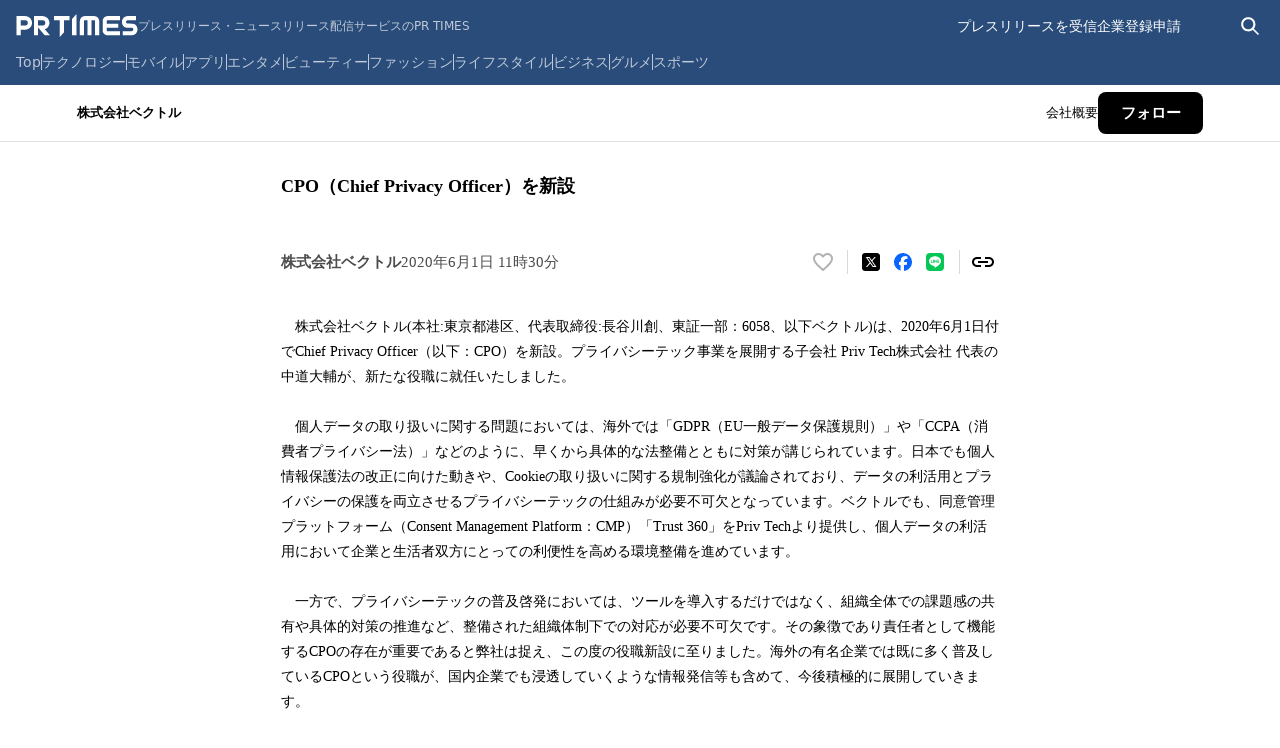

--- FILE ---
content_type: text/html; charset=utf-8
request_url: https://vectorinc.co.jp/news/press_release/JJogT
body_size: 7434
content:
<!DOCTYPE html>




















































































































	<html>
		<head>
			<!-- dummy-->
<script async src="https://www.googletagmanager.com/gtag/js?id=UA-30701454-1"></script>
<script>
  window.dataLayer = window.dataLayer || [];
  function gtag(){dataLayer.push(arguments);}
  gtag('js', new Date());

  gtag('config', 'UA-30701454-1');
</script>

<!-- Google Tag Manager -->
<script>(function(w,d,s,l,i){w[l]=w[l]||[];w[l].push({'gtm.start':
new Date().getTime(),event:'gtm.js'});var f=d.getElementsByTagName(s)[0],
j=d.createElement(s),dl=l!='dataLayer'?'&l='+l:'';j.async=true;j.src=
'https://www.googletagmanager.com/gtm.js?id='+i+dl;f.parentNode.insertBefore(j,f);
})(window,document,'script','dataLayer','GTM-5VSZP8Z');</script>
<!-- End Google Tag Manager -->

<!-- Google Tag Manager -->
<script>(function(w,d,s,l,i){w[l]=w[l]||[];w[l].push({'gtm.start':
new Date().getTime(),event:'gtm.js'});var f=d.getElementsByTagName(s)[0],
j=d.createElement(s),dl=l!='dataLayer'?'&l='+l:'';j.async=true;j.src=
'https://www.googletagmanager.com/gtm.js?id='+i+dl;f.parentNode.insertBefore(j,f);
})(window,document,'script','dataLayer','GTM-5QCBLT9T');</script>
<!-- End Google Tag Manager -->

			<meta http-equiv="X-UA-Compatible" content="IE=edge">
			<meta charset="UTF-8">
			<meta name="viewport" content="width=device-width, initial-scale=1">
			<title>ベクトル、CPO（Chief Privacy Officer）を 新設 - 株式会社ベクトル｜VECTOR INC.｜PR会社</title>
			<link href="https://cdn.clipkit.co/tenants/723/sites/favicons/000/000/001/square/4116e098-0d80-424c-8321-edf60ce728fe.png?1572614876" rel="shortcut icon" type="image/vnd.microsoft.icon">
			<link rel="apple-touch-icon" href="https://cdn.clipkit.co/tenants/723/sites/touch_icons/000/000/001/square/ba40196b-b809-460a-8edd-30daecf94ba8.png?1583314821">
            
            <!-- css -->
            
                
                <link rel="stylesheet" media="screen" href="https://cdn.clipkit.co/clipkit/stylesheets/application-1.0.css" />
                <link rel="stylesheet" media="screen" href="https://cdn.clipkit.co/clipkit/stylesheets/application-mobile-1.0.css" />
            
            
            <link rel="preconnect" href="https://fonts.googleapis.com">
            <link rel="preconnect" href="https://fonts.gstatic.com" crossorigin>
            <link href="https://fonts.googleapis.com/css2?family=Noto+Sans+JP:wght@100..900&family=Roboto+Condensed:ital,wght@0,100..900;1,100..900&family=Roboto:ital,wght@0,100..900;1,100..900&display=swap" rel="stylesheet">
            <link rel="stylesheet" href="https://cdn.clipkit.co/tenants/723/resources/assets/000/000/028/original/common.css?1759288064" media="all">

            
            

                <link rel="stylesheet" href="https://cdn.clipkit.co/tenants/723/resources/assets/000/000/038/original/news.css?1576893572" media="all">
            
                
                    <link rel="stylesheet" href="https://cdn.clipkit.co/tenants/723/resources/assets/000/000/036/original/news_article.css?1686732134" media="all">
                

            
            
            
            
            <link rel="stylesheet" href="https://use.fontawesome.com/releases/v5.1.0/css/all.css">
            <script src="https://cdn.clipkit.co/tenants/723/resources/assets/000/000/011/original/jquery-3.4.1.min.js?1569811590"></script>
            <script src="https://cdn.clipkit.co/tenants/723/resources/assets/000/000/009/original/i18n.js?1569811589"></script>
            
            
  <link rel="canonical" href="https://vectorinc.co.jp/news/press_release/JJogT">
  
  <meta name="description" content="">
  <meta name="keywords" content="">
  <meta name="twitter:card" content="summary">
  <meta name="twitter:domain" content="vectorinc.co.jp">
  <meta name="twitter:title" content="ベクトル、CPO（Chief Privacy Officer）を 新設 - 株式会社ベクトル｜VECTOR INC.｜PR会社">
  <meta name="twitter:description" content="">
  <meta property="og:site_name" content="株式会社ベクトル｜VECTOR INC.｜PR会社">
  <meta property="og:title" content="ベクトル、CPO（Chief Privacy Officer）を 新設">
  <meta property="og:description" content="">
  <meta property="og:type" content="article">
  <meta property="og:url" content="https://vectorinc.co.jp/news/press_release/JJogT">

  
  
    <meta name=”robots” content=”noindex,nofollow“>
  
  
  <script type="application/ld+json">
  {
    "@context": "http://schema.org",
    "@type": "NewsArticle",
    "mainEntityOfPage":{
      "@type":"WebPage",
      "@id": "https://vectorinc.co.jp/news/press_release/JJogT"
    },
    "headline": "ベクトル、CPO（Chief Privacy Officer）を 新設",
    "image": {
      "@type": "ImageObject",
      "url": "https://cdn.clipkit.co/tenants/723/articles/images/000/000/893/medium/d2ef9acb-61fc-43c5-a15d-ea1bf18c2442.png?1590978989",
      "width": 800,
      "height": 600
    },
    "datePublished": "2020-06-01T11:30:00+09:00",
    "dateModified": "2020-06-01T12:06:50+09:00",
    "author": {
      "@type": "Person",
      "name": "広報管理者"
    },
    "publisher": {
      "@type": "Organization",
      "name": "株式会社ベクトル｜VECTOR INC.｜PR会社",
      "logo": {
        "@type": "ImageObject",
        "url": "https://cdn.clipkit.co/tenants/723/sites/logos/000/000/001/logo_sm/9a0f4a1c-ecb6-43dc-9ecc-a90e55542c28.png?1583314605"
      }
    },
    "description": ""
  }
  </script>

            <meta name="twitter:image" content="https://cdn.clipkit.co/tenants/723/sites/images/000/000/001/large/4576daab-8fe1-4e84-8058-2a66dba6de41.jpg?1582105069">
            <meta property="og:image" content="https://cdn.clipkit.co/tenants/723/sites/images/000/000/001/large/4576daab-8fe1-4e84-8058-2a66dba6de41.jpg?1582105069">
			      <!-- headタグ内の下部に挿入されます -->

		<meta name="csrf-param" content="authenticity_token" />
<meta name="csrf-token" content="I3LKQN8nTJBqkaFhtuwmmyG-WLkB9Z0mUiMozSqFD1OJ1PB7vxxE4tRvKaY1OCMIMHxc2WiEpdDjeTn1uBruIA" /><script>window.routing_root_path = '';
window.site_name = 'media';
I18n.defaultLocale = 'ja';
I18n.locale = 'ja';</script></head>


		<body style="display: none;">
			<!-- Google Tag Manager (noscript) -->
<noscript><iframe src="https://www.googletagmanager.com/ns.html?id=GTM-5VSZP8Z"
height="0" width="0" style="display:none;visibility:hidden"></iframe></noscript>
<!-- End Google Tag Manager (noscript) -->

<!-- Google Tag Manager (noscript) -->
<noscript><iframe src="https://www.googletagmanager.com/ns.html?id=GTM-5QCBLT9T"
height="0" width="0" style="display:none;visibility:hidden"></iframe></noscript>
<!-- End Google Tag Manager (noscript) -->
			
			
			
			
			
  			





































































































<!-- l-header -->
<header class="l-header ">
	<div class="l-header__body">
		<div class="l-header__container l-container">
			<h1 class="l-header__logo">
				<a href="/"><img src="https://cdn.clipkit.co/tenants/723/resources/assets/000/000/067/original/logo_site.png?1569823039" alt="株式会社ベクトル｜VECTOR INC.｜PR会社"></a>
			</h1>
			<nav class="l-header__gnavi js-gnavi _rc">
				<ul>
					<li><a href="/news" data-target="news"><span>News</span></a></li>
					<li><a href="/company" data-target="company"><span>Company</span></a></li>
					<li><a href="/business" data-target="business"><span>Our Business</span></a></li>
					<li><a href="/ir" data-target="ir"><span>IR</span></a></li>
					<li><a href="/recruit" target="_blank" data-target="recruit"><span>Recruitment</span></a></li>
					<li><a href="/sdgs" data-target="sdgs"><span>SDGs/ESG</span></a></li>
				</ul>
			</nav>

			
<div class="l-header__lang  js-header__lang">
  
  
	<a class="jp selected" href="/news/press_release/JJogT">JP</a>
	<a  href="/en/news/press_release/JJogT_en">EN</a>
</div>

			
			

<div class="h_btn_search">
  <i></i>
</div>
<div class="modal_search">
  <div class="l-container">
    <p>キーワードを入力して検索</p>
    <form action="/search" role="search">
		  <div class="item_search flex">
			  <input type="text" placeholder="Enter keywords" name="q" value="">
			  <button class="flex" type="submit"><i class="fas fa-search"></i></button>
		  </div>
	  </form>
	</div>
</div>



			
			<div class="forPc">
			  <a class="__btn" href="/inquiry">お問い合わせ</a>
			</div>

			<button class="l-header__site-menu-toggle js-site-menu__toggle">
				<span></span>
				<span></span>
				<span></span>
			</button>
		</div>
	</div>
</header>



    		
    		





































































































<!-- l-site-menu -->
<div class="l-site-menu js-site-menu">

	<div class="l-site-menu__container l-container">

		<!-- l-site-menu__main-menu -->
		<div class="l-site-menu__main-menu js-site-menu__main-menu">
			<ul>
				<li>
					<button type="button" data-target="news">
						<span class="l-site-menu__title-en alphabet">News</span>
						<span class="l-site-menu__title-jp">
							ニュース
				            <i class="fas fa-long-arrow-alt-right"></i>
						</span>
					</button>
				</li>
				<li>
					<button type="button" data-target="company">
						<span class="l-site-menu__title-en alphabet">Company</span>
						<span class="l-site-menu__title-jp">
							企業情報
				            <i class="fas fa-long-arrow-alt-right"></i>
						</span>
					</button>
				</li>
				<li>
					<button type="button" data-target="business">
						<span class="l-site-menu__title-en alphabet">Our Business</span>
						<span class="l-site-menu__title-jp">
							事業内容
                            <i class="fas fa-long-arrow-alt-right"></i>
						</span>
					</button>
				</li>
				<li>
					<button type="button" data-target="ir">
						<span class="l-site-menu__title-en alphabet">Investor Relations</span>
						<span class="l-site-menu__title-jp">
							IR情報
                            <i class="fas fa-long-arrow-alt-right"></i>
						</span>
					</button>
				</li>
				<li>
					<button type="button" data-target="recruit">
						<span class="l-site-menu__title-en alphabet">Recruit</span>
						<span class="l-site-menu__title-jp">
							採用情報
				            <i class="fas fa-long-arrow-alt-right"></i>
						</span>
					</button>
				</li>
				<li>
					<button type="button" data-target="sdgs">
						<span class="l-site-menu__title-en alphabet">SDGs/ESG</span>
						<span class="l-site-menu__title-jp">
							SDGs/ESG トップ
				            <i class="fas fa-long-arrow-alt-right"></i>
						</span>
					</button>
				</li>
			</ul>
		</div>
	</div><!-- / l-site-menu__main-menu -->



	<!-- l-site-menu-sub -->
	<div class="l-site-menu-sub js-site-menu-sub">

		<div class="l-site-menu-sub__container l-container">

			<!-- l-site-menu-sub__items -->
			<div class="l-site-menu-sub__items js-site-menu-sub__items">


				<!----------------------------
				  NEWS
				----------------------------->

				<div class="l-site-menu-sub__item" data-target="news">

					<header class="l-site-menu-sub__header">
						<span class="l-site-menu-sub__header-title alphabet">News</span>
						<div class="l-site-menu-sub__header-btn">
							<a href="/news">
								<i class="fas fa-chevron-circle-right"></i>
								ニュース
							</a>
						</div>
					</header>

					<!-- l-site-menu-news -->
					<div class="l-site-menu-news">
						<div class="l-site-menu-news__articles">
						  
    					
    					<article>
    					  
    						
    						<a href="https://tver.jp/episodes/epljmuit2s
" target="_blank">
      						<div class="l-site-menu-news__article-info">
  									<time>2026/01/20</time>
  									<span class="published">掲載情報</span>
  								</div>
  								<h3 class="l-site-menu-news__article-title"> TBSテレビ「令和に足りないテレビ」に子会社オフショアカンパニーの野呂が出演</h3>
							  </a>
							</article>
  						
    					<article>
    					  
    						
    						<a href="https://prtimes.jp/main/html/rd/p/000000019.000163027.html
" target="_blank">
      						<div class="l-site-menu-news__article-info">
  									<time>2026/01/16</time>
  									<span class="notice">お知らせ</span>
  								</div>
  								<h3 class="l-site-menu-news__article-title">子会社ライブコマース、TikTok Shop 日本市場 2025年12月レポート公開</h3>
							  </a>
							</article>
  						
    					<article>
    					  
    						
    						<a href="https://prtimes.jp/main/html/rd/p/000000043.000144680.html
" target="_blank">
      						<div class="l-site-menu-news__article-info">
  									<time>2026/01/16</time>
  									<span class="notice">お知らせ</span>
  								</div>
  								<h3 class="l-site-menu-news__article-title">子会社オフショアカンパニー、代表の野呂健太が「次世代オートモーティブ生成AIハッカソン」の予選審査員に選出</h3>
							  </a>
							</article>
  						
    					<article>
    					  
    						
    						<a href="https://prtimes.jp/main/html/rd/p/000000415.000000204.html
" target="_blank">
      						<div class="l-site-menu-news__article-info">
  									<time>2026/01/06</time>
  									<span class="notice">お知らせ</span>
  								</div>
  								<h3 class="l-site-menu-news__article-title">子会社オフショアカンパニーの「AvaMo」が「2025年日経優秀製品・サービス賞 スタートアップ部門賞」を受賞</h3>
							  </a>
							</article>
  						
						</div>
					</div>
					<div class="l-site-menu-news__categories">
						<ul>
							
							  
              
							  
							    
							    
						  
						    <li><a href="/news/published">掲載情報</a></li>
						  
						    <li><a href="/news/notice">お知らせ</a></li>
						  
						    <li><a href="/news/press_release">プレスリリース</a></li>
						  
						  <li><a href="/ir/news">IR情報</a></li>
						</ul>
					</div>
				</div>


				<!----------------------------
				  COMPANY
				----------------------------->

				<div class="l-site-menu-sub__item" data-target="company">

					<header class="l-site-menu-sub__header">
						<span class="l-site-menu-sub__header-title alphabet">Company</span>
						<div class="l-site-menu-sub__header-btn">
							<a href="/company">
								<i class="fas fa-chevron-circle-right"></i>
								企業情報
							</a>
						</div>
					</header>

					<!-- l-site-menu-company -->
					<div class="l-site-menu-company">
						<div class="l-site-menu-company__items">
							<div class="l-site-menu-company__item">
								<a href="/company/about">
									<span class="l-site-menu-company__title">会社概要</span>
								</a>
							</div>
							<div class="l-site-menu-company__item">
								<a href="/company/officer">
									<span class="l-site-menu-company__title">取締役・執行役員</span>
								</a>
							</div>
							<div class="l-site-menu-company__item">
							  <a href="/company/about#access">
								  <span class="l-site-menu-company__title">アクセス</span>
							  </a>
						  </div>
							<div class="l-site-menu-company__item">
								<a href="/company/vision">
									<span class="l-site-menu-company__title">ビジョン</span>
								</a>
							</div>
							<div class="l-site-menu-company__item">
								<a href="/company/message">
									<span class="l-site-menu-company__title">代表メッセージ</span>
								</a>
							</div>
							<div class="l-site-menu-company__item">
								<a href="/company/history">
									<span class="l-site-menu-company__title">沿革</span>
								</a>
							</div>
						</div>
					</div>
				</div>


				<!----------------------------
				  OUR BUSINESS
				----------------------------->

				<div class="l-site-menu-sub__item" data-target="business">

					<header class="l-site-menu-sub__header">
						<span class="l-site-menu-sub__header-title alphabet">Our Business</span>
						<div class="l-site-menu-sub__header-btn">
							<a href="/business">
								<i class="fas fa-chevron-circle-right"></i>
								事業内容
							</a>
						</div>
					</header>

					<!-- l-site-menu-business -->
					<div class="l-site-menu-business">
						<ul>
						  
							  
              
							  
              
							  
							    
							    
    				  
    				  
							  <li>
							    <a href="/business?category=pr">PR事業</a>
							    
  							    <a class="__sub" href="https://vectorinc.co.jp/pr-menu">PRサービス内容</a>
  							  
							  </li>
							
							
    				  
							  <li>
							    <a href="/business?category=press_release">プレスリリース配信事業</a>
							    
							  </li>
							
							
    				  
							
    				  
							  <li>
							    <a href="/business?category=direct_marketing">ダイレクトマーケティング事業</a>
							    
							  </li>
							
							
    				  
							
    				  
							  <li>
							    <a href="/business?category=hr">HR事業</a>
							    
							  </li>
							
							
    				  
							  <li>
							    <a href="/business?category=digital_marketing">デジタルマーケティング事業</a>
							    
							  </li>
							
							
    				  
							  <li>
							    <a href="/business?category=investment_venture">投資事業</a>
							    
							  </li>
							
							
    				  
							
    				  
							  <li>
							    <a href="/business?category=new_business">新規事業</a>
							    
							  </li>
							
							
    				  
							  <li>
							    <a href="/business?category=web_solution_SI">WEBソリューション・SI事業</a>
							    
							  </li>
							
							
							<li><a href="https://vectorgroup-international.com/" target="_blank" rel="noopener">海外事業</a></li>
						</ul>
					</div>
				</div>


				<!----------------------------
				  INVESTOR RELATIONS
				----------------------------->

				<div class="l-site-menu-sub__item" data-target="ir">

					<header class="l-site-menu-sub__header">
						<span class="l-site-menu-sub__header-title alphabet">Investor Relations</span>
						<div class="l-site-menu-sub__header-btn">
							<a href="/ir">
								<i class="fas fa-chevron-circle-right"></i>
								IR情報
							</a>
						</div>
					</header>

					<!-- l-site-menu-ir -->
					<div class="l-site-menu-ir">
						<ul>
							<li><a href="/ir/ir_news">IRニュース</a></li>
							<li><a href="/ir/investors">新規投資家の皆様へ</a></li>
							<li><a href="/ir/message">株主・投資家の皆様へ</a></li>
							<li><a href="/ir/calendar">IRカレンダー</a></li>
							<li><a href="/ir/library">IRライブラリー</a></li>
							<li><a href="/ir/highlight">業績ハイライト</a></li>
							<li><a href="/ir/info">株式情報</a></li>
							<li>
								<a target="_blank" href="https://stocks.finance.yahoo.co.jp/stocks/detail/?code=6058.T">
									株価情報
									<span class="l-site-menu-ir__icon-ext"><img src="https://cdn.clipkit.co/tenants/723/resources/assets/000/000/051/original/icon_ext_link_wh.svg?1569823037" alt="icon_ext_link_wh"></span>
								</a>
							</li>
							<li><a href="/ir/yutai">株主優待情報</a></li>
							<li><a href="/ir/cg">コーポレート・ガバナンス</a></li>
							<li><a href="/ir/policy">ディスクロージャー・ポリシー</a></li>
							<li><a href="/ir/koukoku">電子公告</a></li>
							<li><a href="/ir/faq">よくある質問</a></li>
							<li><a href="/ir/inquiry">IRお問い合わせ</a></li>
						</ul>
					</div>
				</div>


				<!----------------------------
				  RECRUIT
				----------------------------->

				<div class="l-site-menu-sub__item" data-target="recruit">

					<header class="l-site-menu-sub__header">
						<span class="l-site-menu-sub__header-title alphabet">Recruit</span>
					</header>

					<!-- l-site-menu-recruit -->
					<div class="l-site-menu-recruit">
						<div class="l-site-menu-recruit__txt">
							エントリーをご検討するあなたに、私たちからメッセージがあります。<br>
							この価値観・想いに共感いただけるあなたからのエントリーをお待ちしています。
						</div>
						<div class="l-site-menu-recruit__head">採用情報</div>
						<div class="l-site-menu-recruit__items">
							<a href="https://recruit.vectorinc.co.jp/" target="_blank">
								<span class="alphabet">新卒・キャリア採用</span>
								<span></span>
								<span>ENTRY</span>
							</a>
							
							
							
						</div>
					</div>
				</div>
				
				
				<!----------------------------
				  SDGs/ESG
				----------------------------->

				<div class="l-site-menu-sub__item" data-target="sdgs">

					<header class="l-site-menu-sub__header">
						<span class="l-site-menu-sub__header-title alphabet">SDGs/ESG</span>
						<div class="l-site-menu-sub__header-btn">
							<a href="/sdgs">
								<i class="fas fa-chevron-circle-right"></i>
								SDGS/ESG トップ
							</a>
						</div>
					</header>

					<!-- l-site-menu-sdgs -->
					<div class="l-site-menu-sdgs">
						<ul>
							<li><a href="/sdgs/vectorgroup_materiality">ベクトルグループマテリアリティ</a></li>
              <li><a href="/sdgs/materiality">マテリアリティに沿った取り組み</a></li>
              <li class="_child"><a href="/sdgs/materiality/pr_consulting">SDGs/ESG PRコンサルティング</a></li>
						  <li class="_child"><a href="/sdgs/materiality/venture">ベンチャー支援によるイノベーションの創出</a></li>
						  <li class="_child"><a href="/sdgs/materiality/human_resource">先進性や創造性を発揮する人材育成</a></li>
						  <li class="_child"><a href="/sdgs/materiality/diversity_inclusion">D＆Iの推進</a></li>
						  <li class="_child"><a href="/sdgs/materiality/social">平等な社会の構築</a></li>
						  <li class="_child"><a href="/sdgs/materiality/environment">環境への貢献</a></li>
              <li><a href="/sdgs/sustainability">サステナビリティ推進体制</a></li>
              <li><a href="/sdgs/governance">ガバナンスへの取り組み</a></li>
              <li><a href="/sdgs/society">社会への取り組み</a></li>
							<li><a href="/sdgs/environment_attempt">環境への取り組み</a></li>
						</ul>
					</div>
				</div>


			</div><!-- / l-site-menu-sub__items -->

		</div><!-- / l-site-menu-sub__container -->


		<!-- l-site-menu-sub__return-btn -->
		<div class="l-site-menu-sub__return-btn js-site-menu-sub__return-btn">
			<button>
				<span class="l-site-menu-sub__icon-return">
					<img src="https://cdn.clipkit.co/tenants/723/resources/assets/000/000/056/original/icon_return_wh.svg?1569823038" alt="icon_return_wh">
				</span>
				メニュートップ
			</button>
		</div>


	</div><!-- / l-site-menu-sub -->

</div><!-- / l-site-menu -->



    		
    		






































































































<!-- gnavi-nest -->
<div class="l-gnavi-nest js-gnavi-nest">

    <!----------------------------
      NEWS
    ----------------------------->

    <div class="l-gnavi-nest__item js-gnavi-nest__item" data-target="news">
        <div class="l-gnavi-nest__container l-container">
            <header class="l-gnavi-nest__header">
                <span class="l-gnavi-nest__header-title alphabet">News</span>
                <div class="l-gnavi-nest__header-btn">
                    <a class="c-icon-btn" href="/news">
                        <span class="l-gnavi-nest__header-btn-icon c-icon-btn__icon">
                            <i class="fas fa-chevron-circle-right"></i>
                        </span>
                        最新情報トップ
                    </a>
                </div>
            </header>
            <div class="l-gnavi-nest__contents">
                <!-- l-gnavi-news -->
                <div class="l-gnavi-news">
                    <div class="l-gnavi-news__categories">
                        <ul>
                            
                                
                            
                                
                                    
                                    
                            
                                <li><a href="/news?category=published">掲載情報</a></li>
                            
                                <li><a href="/news?category=notice">お知らせ</a></li>
                            
                                <li><a href="/news?category=press_release">プレスリリース</a></li>
                            
                            <li><a href="/ir/news">IR情報</a></li>
                        </ul>
                    </div>
                    <div class="l-gnavi-news__articles p-output-contents load_complete">
                        
                        
                            <article>
                                
                                
                                
                                    <a href="https://tver.jp/episodes/epljmuit2s
" target="_blank">
                                        <div class="l-gnavi-news__article-info">
                                            <span class="published">掲載情報</span>
                                            <time>2026/01/20</time>
                                        </div>
                                        <h3 class="l-gnavi-news__article-title"> TBSテレビ「令和に足りないテレビ」に子会社オフショアカンパニーの野呂が出演</h3>
                                    </a>
                                
                            </article>
                        
                            <article>
                                
                                
                                
                                    <a href="https://prtimes.jp/main/html/rd/p/000000019.000163027.html
" target="_blank">
                                        <div class="l-gnavi-news__article-info">
                                            <span class="notice">お知らせ</span>
                                            <time>2026/01/16</time>
                                        </div>
                                        <h3 class="l-gnavi-news__article-title">子会社ライブコマース、TikTok Shop 日本市場 2025年12月レポート公開</h3>
                                    </a>
                                
                            </article>
                        
                            <article>
                                
                                
                                
                                    <a href="https://prtimes.jp/main/html/rd/p/000000043.000144680.html
" target="_blank">
                                        <div class="l-gnavi-news__article-info">
                                            <span class="notice">お知らせ</span>
                                            <time>2026/01/16</time>
                                        </div>
                                        <h3 class="l-gnavi-news__article-title">子会社オフショアカンパニー、代表の野呂健太が「次世代オートモーティブ生成AIハッカソン」の予選審査員に選出</h3>
                                    </a>
                                
                            </article>
                        
                            <article>
                                
                                
                                
                                    <a href="https://prtimes.jp/main/html/rd/p/000000415.000000204.html
" target="_blank">
                                        <div class="l-gnavi-news__article-info">
                                            <span class="notice">お知らせ</span>
                                            <time>2026/01/06</time>
                                        </div>
                                        <h3 class="l-gnavi-news__article-title">子会社オフショアカンパニーの「AvaMo」が「2025年日経優秀製品・サービス賞 スタートアップ部門賞」を受賞</h3>
                                    </a>
                                
                            </article>
                        
                    </div>
                </div><!-- / l-gnavi-news -->
            </div><!-- / l-gnavi-nest__contents -->
        </div><!-- / l-gnavi-nest__container -->
    </div><!-- l-gnavi-nest__item -->


	<!----------------------------
	  COMPANY
	----------------------------->

	<div class="l-gnavi-nest__item js-gnavi-nest__item" data-target="company">

		<div class="l-gnavi-nest__container l-container">

			<header class="l-gnavi-nest__header">
				<span class="l-gnavi-nest__header-title alphabet">Company</span>
				<div class="l-gnavi-nest__header-btn">
					<a class="c-icon-btn" href="/company">
						<span class="l-gnavi-nest__header-btn-icon c-icon-btn__icon">
							<i class="fas fa-chevron-circle-right"></i>
						</span>
						企業情報トップ
					</a>
				</div>
			</header>

			<div class="l-gnavi-nest__contents">

				<!-- l-gnavi-company -->
				<div class="l-gnavi-company">
					<div class="l-gnavi-company__items">
						<div class="l-gnavi-company__item">
							<a href="/company/about">
								<span class="l-gnavi-company__title">会社概要</span>
							</a>
						</div>
						<div class="l-gnavi-company__item">
							<a href="/company/officer">
								<span class="l-gnavi-company__title">取締役・執行役員</span>
							</a>
						</div>
						<div class="l-gnavi-company__item">
							<a href="/company/about#access">
								<span class="l-gnavi-company__title">アクセス</span>
							</a>
						</div>
						<div class="l-gnavi-company__item">
							<a href="/company/vision">
								<span class="l-gnavi-company__title">ビジョン</span>
							</a>
						</div>
						<div class="l-gnavi-company__item">
							<a href="/company/message">
								<span class="l-gnavi-company__title">代表メッセージ</span>
							</a>
						</div>
						<div class="l-gnavi-company__item">
							<a href="/company/history">
								<span class="l-gnavi-company__title">沿革</span>
							</a>
						</div>
					</div>
				</div><!-- / l-gnavi-company -->

			</div><!-- l-gnavi-nest__contents -->

		</div><!-- / l-gnavi-nest__container -->

	</div><!-- / l-gnavi-nest__item -->


	<!----------------------------
	  OUR BUSINESS
	----------------------------->

	<div class="l-gnavi-nest__item js-gnavi-nest__item" data-target="business">

		<div class="l-gnavi-nest__container l-container">

			<header class="l-gnavi-nest__header">
				<span class="l-gnavi-nest__header-title alphabet">Our Business</span>
				<div class="l-gnavi-nest__header-btn">
					<a class="c-icon-btn" href="/business">
						<span class="l-gnavi-nest__header-btn-icon c-icon-btn__icon">
							<i class="fas fa-chevron-circle-right"></i>
						</span>
						事業内容トップ
					</a>
				</div>
			</header>

			<div class="l-gnavi-nest__contents">

				<!-- l-gnavi-business -->
				<div class="l-gnavi-business">
					<div class="l-gnavi-business__items">
					  
							  
              
							  
              
							  
							    
							    
    				
    				
    				  
              
              
    				  <div class="l-gnavi-business__item">
  							<a href="/business?category=pr">
  								<span>
  								  
              			 PR
              			
              		</span>
  								<span>PR事業</span>
  							</a>
  							
  							  <a class="__sub" href="https://vectorinc.co.jp/pr-menu">PRサービス内容</a>
  							
  						</div>
  					
    				
    				
    				  
              
              
    				  <div class="l-gnavi-business__item">
  							<a href="/business?category=press_release">
  								<span>
  								  
              			 Press Release
              			
              		</span>
  								<span>プレスリリース配信事業</span>
  							</a>
  							
  						</div>
  					
    				
    				
    				
    				
    				  
              
              
    				  <div class="l-gnavi-business__item">
  							<a href="/business?category=direct_marketing">
  								<span>
  								  
              			 Direct Marketing
              			
              		</span>
  								<span>ダイレクトマーケティング事業</span>
  							</a>
  							
  						</div>
  					
    				
    				
    				
    				
    				  
              
              
    				  <div class="l-gnavi-business__item">
  							<a href="/business?category=hr">
  								<span>
  								  
              			 HR
              			
              		</span>
  								<span>HR事業</span>
  							</a>
  							
  						</div>
  					
    				
    				
    				  
              
              
    				  <div class="l-gnavi-business__item">
  							<a href="/business?category=digital_marketing">
  								<span>
  								  
              			 Digital Marketing
              			
              		</span>
  								<span>デジタルマーケティング事業</span>
  							</a>
  							
  						</div>
  					
    				
    				
    				  
              
              
    				  <div class="l-gnavi-business__item">
  							<a href="/business?category=investment_venture">
  								<span>
  								  
              			 Investment Venture
              			
              		</span>
  								<span>投資事業</span>
  							</a>
  							
  						</div>
  					
    				
    				
    				
    				
    				  
              
              
    				  <div class="l-gnavi-business__item">
  							<a href="/business?category=new_business">
  								<span>
  								  
              			 New Business
              			
              		</span>
  								<span>新規事業</span>
  							</a>
  							
  						</div>
  					
    				
    				
    				  
              
              
    				  <div class="l-gnavi-business__item">
  							<a href="/business?category=web_solution_SI">
  								<span>
  								  
              			  WEB Solution・SI
              			
              		</span>
  								<span>WEBソリューション・SI事業</span>
  							</a>
  							
  						</div>
  					
    				
    				<div class="l-gnavi-business__item">
  						<a href="https://vectorgroup-international.com/" target="_blank" rel="noopener">
  							<span>
              		Overseas Company
              	</span>
  							<span>海外事業</span>
  						</a>
  					</div>
  					
					</div>
				</div><!-- / l-gnavi-business -->

			</div><!-- / l-gnavi-nest__contents -->

		</div><!-- / l-gnavi-nest__container -->

	</div><!-- / l-gnavi-nest__item -->


	<!----------------------------
	  INVESTOR RELATIONS
	----------------------------->

	<div class="l-gnavi-nest__item js-gnavi-nest__item" data-target="ir">

		<div class="l-gnavi-nest__container l-container">

			<header class="l-gnavi-nest__header">
				<span class="l-gnavi-nest__header-title alphabet">Investor Relations</span>
				<div class="l-gnavi-nest__header-btn">
					<a class="c-icon-btn" href="/ir">
						<span class="l-gnavi-nest__header-btn-icon c-icon-btn__icon">
							<i class="fas fa-chevron-circle-right"></i>
						</span>
						IR情報トップ
					</a>
				</div>
			</header>

			<div class="l-gnavi-nest__contents">

				<!-- l-gnavi-ir -->
				<div class="l-gnavi-ir">
					<ul>
						<li><a href="/ir/ir_news">IRニュース</a></li>
						<li><a href="/ir/investors">新規投資家の皆様へ</a></li>
						<li><a href="/ir/message">株主・投資家の皆様へ</a></li>
						<li><a href="/ir/calendar">IRカレンダー</a></li>
						<li><a href="/ir/library">IRライブラリー</a></li>
						<li><a href="/ir/highlight">業績ハイライト</a></li>
					</ul>
					<ul>
						<li><a href="/ir/info">株式情報</a></li>
						<li>
							<a target="_blank" href="https://stocks.finance.yahoo.co.jp/stocks/detail/?code=6058.T">
								株価情報
								<span class="l-gnavi-ir__icon-ext"><img src="https://cdn.clipkit.co/tenants/723/resources/assets/000/000/051/original/icon_ext_link_wh.svg?1569823037" alt="icon_ext_link_wh"></span>
							</a>
						</li>
						<li><a href="/ir/yutai">株主優待情報</a></li>
						<li><a href="/ir/cg">コーポレート・ガバナンス</a></li>
						<li><a href="/ir/policy">ディスクロージャー・ポリシー</a></li>
					</ul>
					<ul>
						<li><a href="/ir/koukoku">電子公告</a></li>
						<li><a href="/ir/faq">よくある質問</a></li>
						<li><a href="/ir/inquiry">IRお問い合わせ</a></li>
					</ul>
				</div>

			</div><!-- / l-gnavi-nest__contents -->

		</div><!-- / l-gnavi-nest__container -->

	</div><!-- / l-gnavi-nest__item -->


	<!----------------------------
	  RECRUIT
	----------------------------->

	<div class="l-gnavi-nest__item js-gnavi-nest__item" data-target="recruit">

		<div class="l-gnavi-nest__container l-container">

			<header class="l-gnavi-nest__header">
				<span class="l-gnavi-nest__header-title alphabet">Recruit</span>
			</header>

			<div class="l-gnavi-nest__contents">

				<!-- l-gnavi-recruit -->
				<div class="l-gnavi-recruit">
					<div class="l-gnavi-recruit__txt">
						エントリーをご検討するあなたに、私たちからメッセージがあります。<br>
						この価値観・想いに共感いただけるあなたからのエントリーをお待ちしています。
					</div>
					<div class=l-gnavi-recruit__head>採用情報</div>
					<div class="l-gnavi-recruit__items">
						<a href="https://recruit.vectorinc.co.jp/" target="_blank">
							<span class="alphabet">新卒・キャリア採用</span>
							<span></span>
							<span>ENTRY</span>
						</a>
						
						
					</div>
					
				</div>

			</div><!-- / l-gnavi-nest__contents -->

		</div><!-- / l-gnavi-nest__container -->

	</div><!-- / l-gnavi-nest__item -->
	
	<!----------------------------
	  SDGs/ESG
	----------------------------->

	<div class="l-gnavi-nest__item js-gnavi-nest__item" data-target="sdgs">

		<div class="l-gnavi-nest__container l-container">

			<header class="l-gnavi-nest__header">
				<span class="l-gnavi-nest__header-title alphabet">SDGs/ESG</span>
				<div class="l-gnavi-nest__header-btn">
					<a class="c-icon-btn" href="/sdgs">
						<span class="l-gnavi-nest__header-btn-icon c-icon-btn__icon">
							<i class="fas fa-chevron-circle-right"></i>
						</span>
						SDGs/ESG トップ
					</a>
				</div>
			</header>

			<div class="l-gnavi-nest__contents">

				<!-- l-gnavi-sdgs -->
				<div class="l-gnavi-sdgs">
					<ul>
						<li><a href="/sdgs/vectorgroup_materiality">ベクトルグループマテリアリティ</a></li>
						<li><a href="/sdgs/materiality">マテリアリティに沿った取り組み</a></li>
						<li class="_child"><a href="/sdgs/materiality/pr_consulting">SDGs/ESG PRコンサルティング</a></li>
						<li class="_child"><a href="/sdgs/materiality/venture">ベンチャー支援によるイノベーションの創出</a></li>
						<li class="_child"><a href="/sdgs/materiality/human_resource">先進性や創造性を発揮する人材育成</a></li>
						<li class="_child"><a href="/sdgs/materiality/diversity_inclusion">D＆Iの推進</a></li>
						<li class="_child"><a href="/sdgs/materiality/social">平等な社会の構築</a></li>
						<li class="_child"><a href="/sdgs/materiality/environment">環境への貢献</a></li>
					</ul>
					<ul>
						<li><a href="/sdgs/sustainability">サステナビリティ推進体制</a></li>
						<li><a href="/sdgs/governance">ガバナンスへの取り組み</a></li>
						<li><a href="/sdgs/society">社会への取り組み</a></li>
						<li><a href="/sdgs/environment_attempt">環境への取り組み</a></li>
					</ul>
				</div>

			</div><!-- / l-gnavi-nest__contents -->

		</div><!-- / l-gnavi-nest__container -->

	</div><!-- / l-gnavi-nest__item -->


</div><!-- / l-gnavi-nest -->




              
        










































































































  
  
    
    
      <script>
        setTimeout("link()", 0);
        function link(){
          location.href='https://prtimes.jp/main/html/rd/p/000000258.000000204.html';
        }
      </script>
    
  
  




        
    		






































































































<footer class="l-footer ">

	<div class="l-footer-navi">

		<div class="l-footer-navi__container l-container">

			<div class="l-footer-navi__items">

				<!-- news -->
				<div class="l-footer-navi__item">
					<header>
						<a class="_rc" href="/news">News</a>
						<button class="js-footer-navi__toggle" type="button"></button>
					</header>
					<div class="l-footer-navi__item-content">
						<ul>
						  
							  
              
							  
							    
							    
						  
						    <li><a href="/news?category=published">掲載情報</a></li>
						  
						    <li><a href="/news?category=notice">お知らせ</a></li>
						  
						    <li><a href="/news?category=press_release">プレスリリース</a></li>
						  
						  <li><a href="/ir/news">IR情報</a></li>
						</ul>
					</div>
				</div>

				<!-- company -->
				<div class="l-footer-navi__item">
					<header>
						<a class="_rc" href="/company">Company</a>
						<button class="js-footer-navi__toggle" type="button"></button>
					</header>
					<div class="l-footer-navi__item-content">
						<ul>
							<li><a href="/company/about">会社概要</a></li>
							<li><a href="/company/officer">役員紹介</a></li>
							<li><a href="/company/vision">ビジョン</a></li>
							<li><a href="/company/message">創業者・代表メッセージ</a></li>
							<li><a href="/company/history">沿革</a></li>
						</ul>
					</div>
				</div>

				<!-- business -->
				<div class="l-footer-navi__item">
					<header>
						<a class="_rc" href="/business">Our Business</a>
						<button class="js-footer-navi__toggle" type="button"></button>
					</header>
					<div class="l-footer-navi__item-content">
						<ul>
						  
							  
              
							  
              
							  
							    
							    
						  
						  
						    <li>
						      <a href="/business?category=pr">PR事業</a>
						    </li>
						    
						      <li><a href="https://vectorinc.co.jp/pr-menu">PRサービス内容</a></li>
  							
						  
						  
						  
						    <li>
						      <a href="/business?category=press_release">プレスリリース配信事業</a>
						    </li>
						    
						  
						  
						  
						  
						  
						    <li>
						      <a href="/business?category=direct_marketing">ダイレクトマーケティング事業</a>
						    </li>
						    
						  
						  
						  
						  
						  
						    <li>
						      <a href="/business?category=hr">HR事業</a>
						    </li>
						    
						  
						  
						  
						    <li>
						      <a href="/business?category=digital_marketing">デジタルマーケティング事業</a>
						    </li>
						    
						  
						  
						  
						    <li>
						      <a href="/business?category=investment_venture">投資事業</a>
						    </li>
						    
						  
						  
						  
						    <li>
						      <a href="/business?category=overseas_company">海外事業</a>
						    </li>
						    
						  
						  
						  
						    <li>
						      <a href="/business?category=new_business">新規事業</a>
						    </li>
						    
						  
						  
						  
						    <li>
						      <a href="/business?category=web_solution_SI">WEBソリューション・SI事業</a>
						    </li>
						    
						  
						  
						</ul>
					</div>
				</div>

				<!-- ir -->
				<div class="l-footer-navi__item">
					<header>
						<a class="_rc" href="/ir">IR</a>
						<button class="js-footer-navi__toggle" type="button"></button>
					</header>
					<div class="l-footer-navi__item-content">
						<ul>
							<li><a href="/ir/news">IRニュース</a></li>
							<li><a href="/ir/investors">新規投資家の皆様へ</a></li>
							<li><a href="/ir/message">株主・投資家の皆様へ</a></li>
							<li><a href="/ir/calendar">IRカレンダー</a></li>
							<li><a href="/ir/library">IRライブラリー</a></li>
							<li><a href="/ir/highlight">業績ハイライト</a></li>
							<li><a href="/ir/integrated-report">統合報告書</a></li>
						</ul>
						<ul>
						  <li><a href="/ir/info">株式基本情報</a></li>
							<li><a href="/ir/shareholder">株式の情報</a></li>
							<li><a href="https://stocks.finance.yahoo.co.jp/stocks/detail/?code=6058.T" target="_blank">株価情報</a></li>
							<li><a href="/ir/yutai">株主優待情報</a></li>
							<li><a href="/ir/cg">コーポレート・ガバナンス</a></li>
							<li><a href="/ir/policy">ディスクロージャーポリシー</a></li>
							<li><a href="/ir/koukoku">電子公告</a></li>
							<li><a href="/ir/faq">よくあるご質問</a></li>
							<li><a href="/ir/inquiry">IRお問い合わせ</a></li>
							<li><a href="/ir/evaluation">外部評価</a></li>
							<li><a href="/ir/indemnification">免責事項</a></li>
						</ul>
					</div>
				</div>
				
				<!-- sdgs -->
				<div class="l-footer-navi__item">
					<header>
						<a class="_rc" href="/sdgs">SDGs/ESG</a>
						<button class="js-footer-navi__toggle" type="button"></button>
					</header>
					<div class="l-footer-navi__item-content">
						<ul>
							<li><a href="/sdgs/vectorgroup_materiality">ベクトルグループマテリアリティ</a></li>
              <li><a href="/sdgs/materiality">マテリアリティに沿った取り組み</a></li>
              <li class="_child"><a href="/sdgs/materiality/pr_consulting">SDGs/ESG PRコンサルティング</a></li>
						  <li class="_child"><a href="/sdgs/materiality/venture">ベンチャー支援によるイノベーションの創出</a></li>
						  <li class="_child"><a href="/sdgs/materiality/human_resource">先進性や創造性を発揮する人材育成</a></li>
						  <li class="_child"><a href="/sdgs/materiality/diversity_inclusion">D＆Iの推進</a></li>
						  <li class="_child"><a href="/sdgs/materiality/social">平等な社会の構築</a></li>
						  <li class="_child"><a href="/sdgs/materiality/environment">環境への貢献</a></li>
              <li><a href="/sdgs/sustainability">サステナビリティ推進体制</a></li>
              <li><a href="/sdgs/governance">ガバナンスへの取り組み</a></li>
              <li><a href="/sdgs/society">社会への取り組み</a></li>
							<li><a href="/sdgs/environment_attempt">環境への取り組み</a></li>
						</ul>
					</div>
				</div>
				
				<!-- groupservice -->
				<div class="l-footer-navi__item">
					<header>
						<a class="_rc" href="/groupservice">Group Service</a>
					</header>
				</div>

			</div><!-- / l-footer-navi__items -->

			<div class="l-footer-navi__inquiry">
				<a href="/inquiry">
					<i class="fas fa-chevron-circle-right"></i>
					お問い合わせ
				</a>
				<a href="/ir/inquiry">
					<i class="fas fa-chevron-circle-right"></i>
					IRお問い合わせ
				</a>
			</div>

			<div class="l-footer-navi__policies" style="max-width: none;">
        <ul>
          <li><a href="/privacy">プライバシーポリシー</a></li>
          <li><a href="/cookie">クッキーポリシー</a></li>
          <li><a href="/external-transmission">外部送信ポリシー</a></li>
          <li><a href="/iso">情報セキュリティ基本方針</a></li>
        </ul>
      </div>

			<div class="l-footer-navi__sns-links">
				
<ul>
	<li>
		<a href="https://www.facebook.com/VectorGroup" target="_blank">
			<img src="https://cdn.clipkit.co/tenants/723/resources/assets/000/003/114/original/icon_sns_facebook_wh_v2.svg?1759285769" alt="icon_facebook">
		</a>
	</li>
	<li>
		<a href="https://twitter.com/_vectorofficial" target="_blank">
			<img src="https://cdn.clipkit.co/tenants/723/resources/assets/000/003/115/original/icon_sns_twitter_wh_v2.svg?1759285769" alt="icon_twitter">
		</a>
	</li>
	
</ul>


			</div>

		</div><!-- / l-footer-navi-container -->
	</div><!-- / l-footer__navi -->

	<div class="l-footer-info">
		<div class="l-footer-info__container l-container">
			<div class="l-footer-info__logo">
				<a href="/"><img src="https://cdn.clipkit.co/tenants/723/resources/assets/000/000/067/original/logo_site.png?1569823039" alt="site title"></a>
			</div>
			<div class="l-footer-info__info">
				<span>〒107-0052 東京都港区赤坂4-15-1</span>
				<span>赤坂ガーデンシティ18F</span>
				<span>電話番号：（代表）03-5572-6080</span>
			</div>
			<div class="l-footer-info__copyright">Copyright © 2025 VECTOR Inc. All Rights Reserved.</div>
		</div>
	</div>

</footer>




    	
    	
            
			<!-- bodyタグ内の下部に挿入されます -->

            
            
            <script src="https://cdn.clipkit.co/tenants/723/resources/assets/000/000/010/original/iscroll.js?1569811590"></script>
            <script src="https://cdn.clipkit.co/tenants/723/resources/assets/000/000/012/original/ofi.min.js?1569811590"></script>
            <script src="https://cdn.clipkit.co/tenants/723/resources/assets/000/000/362/original/jquery.matchHeight-min.js?1576832121"></script>
            <script src="https://cdn.clipkit.co/tenants/723/resources/assets/000/000/389/original/lity.min.js?1581328927"></script>
            <script src="https://cdn.clipkit.co/tenants/723/resources/assets/000/000/200/original/common.js?1662452444"></script>
            
            

                <script src="https://cdn.clipkit.co/tenants/723/resources/assets/000/000/204/original/news.js?1570115359"></script>

            
            
		<script async="async" defer="defer" src="//www.instagram.com/embed.js"></script><script src="//cdn.clipkit.co/clipkit_assets/beacon-414f23f8ff2b763f9a6861cc093f7ad22529a6ba44cd8cf474410fb416eaa182.js" async="async" id="clipkit-beacon" data-page-type="article" data-page-id="893" data-domain="vectorinc.co.jp" data-url="/news/press_release/JJogT" data-href="https://vectorinc.co.jp/media/beacon"></script><script async="async" data-label="saas" src="//b.clipkit.co/"></script>

<!--Clipkit(R) v14.23.1-20260121 Copyright (C) 2026 VECTOR Inc.-->

</body>
	</html>




--- FILE ---
content_type: text/css
request_url: https://cdn.clipkit.co/tenants/723/resources/assets/000/000/028/original/common.css?1759288064
body_size: 14302
content:
.slick-slider{position:relative;display:block;box-sizing:border-box;-webkit-touch-callout:none;-webkit-user-select:none;-khtml-user-select:none;-moz-user-select:none;-ms-user-select:none;user-select:none;-ms-touch-action:pan-y;touch-action:pan-y;-webkit-tap-highlight-color:rgba(0,0,0,0)}.slick-list{position:relative;overflow:hidden;display:block;margin:0;padding:0}.slick-list:focus{outline:none}.slick-list.dragging{cursor:pointer;cursor:hand}.slick-slider .slick-track,.slick-slider .slick-list{-webkit-transform:translate3d(0, 0, 0);-moz-transform:translate3d(0, 0, 0);-ms-transform:translate3d(0, 0, 0);-o-transform:translate3d(0, 0, 0);transform:translate3d(0, 0, 0)}.slick-track{position:relative;left:0;top:0;display:block;margin-left:auto;margin-right:auto}.slick-track:before,.slick-track:after{content:"";display:table}.slick-track:after{clear:both}.slick-loading .slick-track{visibility:hidden}.slick-slide{float:left;height:100%;min-height:1px;display:none}[dir=rtl] .slick-slide{float:right}.slick-slide img{display:block}.slick-slide.slick-loading img{display:none}.slick-slide.dragging img{pointer-events:none}.slick-initialized .slick-slide{display:block}.slick-loading .slick-slide{visibility:hidden}.slick-vertical .slick-slide{display:block;height:auto;border:1px solid rgba(0,0,0,0)}.slick-arrow.slick-hidden{display:none}/*! Lity - v3.0.0-dev - 2018-07-09
* http://sorgalla.com/lity/
* Copyright (c) 2015-2018 Jan Sorgalla; Licensed MIT */.lity-active,.lity-active body{overflow:hidden}.lity{z-index:9990;position:fixed;top:0;right:0;bottom:0;left:0;white-space:nowrap;background:#0b0b0b;background:rgba(0,0,0,.9);outline:none !important;opacity:0;-webkit-transition:opacity .3s ease;-o-transition:opacity .3s ease;transition:opacity .3s ease}.lity.lity-opened{opacity:1}.lity.lity-closed{opacity:0}.lity *{-webkit-box-sizing:border-box;-moz-box-sizing:border-box;box-sizing:border-box}.lity-wrap{z-index:9990;position:fixed;top:0;right:0;bottom:0;left:0;text-align:center;outline:none !important}.lity-wrap:before{content:"";display:inline-block;height:100%;vertical-align:middle;margin-right:-0.25em}.lity-loader{z-index:9991;color:#fff;position:absolute;top:50%;margin-top:-0.8em;width:100%;text-align:center;font-size:14px;font-family:Arial,Helvetica,sans-serif;opacity:0;-webkit-transition:opacity .3s ease;-o-transition:opacity .3s ease;transition:opacity .3s ease}.lity-loading .lity-loader{opacity:1}.lity-container{z-index:9992;position:relative;text-align:left;vertical-align:middle;display:inline-block;white-space:normal;max-width:100%;max-height:100%;outline:none !important}.lity-content{z-index:9993;width:100%;-webkit-transform:scale(1);-ms-transform:scale(1);-o-transform:scale(1);transform:scale(1);-webkit-transition:-webkit-transform .3s ease;transition:-webkit-transform .3s ease;-o-transition:-o-transform .3s ease;transition:transform .3s ease;transition:transform .3s ease,-webkit-transform .3s ease,-o-transform .3s ease}.lity-loading .lity-content,.lity-closed .lity-content{-webkit-transform:scale(0.8);-ms-transform:scale(0.8);-o-transform:scale(0.8);transform:scale(0.8)}.lity-content:after{content:"";position:absolute;left:0;top:0;bottom:0;display:block;right:0;width:auto;height:auto;z-index:-1;-webkit-box-shadow:0 0 8px rgba(0,0,0,.6);box-shadow:0 0 8px rgba(0,0,0,.6)}.lity-close,.lity-close:hover,.lity-close:focus,.lity-close:active,.lity-close:visited{z-index:9994;width:35px;height:35px;position:fixed;right:0;top:0;-webkit-appearance:none;cursor:pointer;text-decoration:none;text-align:center;padding:0;color:#fff;font-style:normal;font-size:35px;font-family:Arial,Baskerville,monospace;line-height:35px;text-shadow:0 1px 2px rgba(0,0,0,.6);border:0;background:none;-webkit-box-shadow:none;box-shadow:none}.lity-close::-moz-focus-inner{border:0;padding:0}.lity-close:active{top:1px}.lity-image img{max-width:100%;display:block;line-height:0;border:0}.lity-iframe .lity-container{width:100%;max-width:964px}.lity-iframe-container{width:100%;height:0;padding-top:56.25%;overflow:auto;pointer-events:auto;-webkit-transform:translateZ(0);transform:translateZ(0);-webkit-overflow-scrolling:touch}.lity-iframe-container iframe{position:absolute;display:block;top:0;left:0;width:100%;height:100%;-webkit-box-shadow:0 0 8px rgba(0,0,0,.6);box-shadow:0 0 8px rgba(0,0,0,.6);background:#000}.lity-hide{display:none}.ff-container{display:inline-block;position:relative}.ff-container.ff-loading-icon{background:url("[data-uri]") center center no-repeat}.ff-container .ff-image{z-index:0;vertical-align:top;opacity:0}.ff-container .ff-image.ff-image-ready{opacity:1}.ff-container .ff-canvas{display:inline-block;position:absolute;top:0;left:0;pointer-events:none;z-index:1;vertical-align:top;opacity:0}.ff-container .ff-canvas.ff-responsive{width:100%}.ff-container .ff-canvas.ff-canvas-ready{transition:opacity 300ms;opacity:1}.ff-container .ff-canvas.ff-canvas-ready+.ff-image.ff-image-ready{transition:opacity 300ms;transition-delay:170ms;opacity:0}.ff-container .ff-canvas.ff-canvas-active{transition:none;opacity:0}.ff-container .ff-canvas.ff-canvas-active+.ff-image.ff-image-ready{opacity:1}.ff-container.ff-responsive{width:100%}.ff-container.ff-responsive .ff-image{width:100%}.ff-container.ff-responsive .ff-canvas-ready{width:100%}.ff-container .ff-overlay{background-image:url("[data-uri]");background-repeat:no-repeat;max-width:94px;max-height:94px;position:absolute;left:0%;right:0%;top:0%;bottom:0%;margin:auto;background-size:contain;background-position:center;pointer-events:none;z-index:100}.ff-container .ff-overlay.ff-overlay-active{display:none}html{font-size:62.5%;overflow-x:visible}body{-webkit-text-size-adjust:100%;font-family:"Roboto","Noto Sans JP",sans-serif;font-optical-sizing:auto;-webkit-font-smoothing:antialiased;-moz-osx-font-smoothing:grayscale;font-weight:400;margin:0;padding:0;color:#222;background-color:#fff;font-size:1.6rem;line-height:1.75;-webkit-overflow-scrolling:touch;overflow-x:visible}._rc{font-family:"Roboto Condensed",sans-serif}.forPc{display:none}@media(min-width: 768px){.forPc{display:block}}.forSp{display:block}@media(min-width: 768px){.forSp{display:none}}*,*:before,*:after{-webkit-box-sizing:border-box;-moz-box-sizing:border-box;-o-box-sizing:border-box;-ms-box-sizing:border-box;box-sizing:border-box}h1,h2,h3,h4,h5,h6,p,figure,ul,ol,dl,dt,dd{margin:0;padding:0;border:0;font-weight:normal}img{max-width:100%;vertical-align:bottom;height:auto}table{border-collapse:collapse;border-spacing:0}a{text-decoration:none;outline:none;color:inherit}a:hover{color:inherit}a[target=_blank]:after{display:none}a.text-inline{text-decoration:underline}a.text-inline:hover{text-decoration:none}b,strong{font-weight:bold}img{max-width:100%;max-height:100%}ul{list-style:none}table{border-collapse:collapse;border-spacing:0}.text-emphasis{color:#d32f2f}.l-mgt-lg{margin-top:50px}@media(min-width: 768px){.l-mgt-lg{margin-top:120px}}.l-mgt-md{margin-top:40px}@media(min-width: 768px){.l-mgt-md{margin-top:80px}}.l-container{padding:0 20px;width:100%;max-width:1240px;margin-left:auto;margin-right:auto}.l-header{height:60px;position:relative}.l-header__body{position:fixed;top:0;left:0;width:100%;height:60px;background-color:#fff;z-index:110}.l-header__container{max-width:1410px;height:100%;display:flex;align-items:center}.l-header__logo{width:105px;margin-right:auto}.l-header__logo a{display:block}.l-header__logo a img{display:block}.l-header__logo a:hover{opacity:.7}.l-header__gnavi{display:none}.l-header__lang{display:flex;margin-right:15px}.l-header__lang a{display:flex;align-items:center;justify-content:center;width:28px;height:22px;color:#fff;background-color:rgba(12,65,111,.3);font-size:1.2rem}.l-header__lang a:hover{opacity:.7}.l-header__lang a.selected{background-color:#0c416f;pointer-events:none}.l-header__lang a:nth-of-type(1){border-radius:10px 0 0 10px}.l-header__lang a:nth-of-type(2){border-radius:0 10px 10px 0}.l-header__site-menu-toggle{margin:0;padding:0;background:none;border:none;border-radius:0;outline:none;-webkit-appearance:none;-moz-appearance:none;appearance:none;cursor:pointer;width:30px;height:30px}.l-header__site-menu-toggle span{display:block;width:100%;height:2px;background-color:#0c416f;transition:transform .3s}.l-header__site-menu-toggle span:nth-child(2){margin:8px 0}.l-header__site-menu-toggle.opened{position:relative}.l-header__site-menu-toggle.opened span{position:absolute;left:0;top:50%;margin:-1px}.l-header__site-menu-toggle.opened span:nth-child(1){transform:rotate(45deg)}.l-header__site-menu-toggle.opened span:nth-child(2){display:none}.l-header__site-menu-toggle.opened span:nth-child(3){transform:rotate(-45deg)}@media(min-width: 768px){.l-header{height:75px}.l-header__body{height:77px}.l-header__logo{width:148px}.l-header__gnavi{display:block;height:100%}.l-header__gnavi>ul{list-style:none;display:flex;height:100%}.l-header__gnavi>ul>li:first-child{margin-left:0}.l-header__gnavi>ul>li a{display:flex;align-items:center;text-decoration:none;font-size:1.6rem;line-height:1.2;height:100%;padding:5px}.l-header__gnavi>ul>li a span{position:relative;display:block;padding:6px .5em}.l-header__gnavi>ul>li a span:before{content:"";display:block;width:100%;height:3px;background-color:#0c416f;position:absolute;left:0;bottom:0;transform:scale(0, 1);transition:transform .3s}.l-header__gnavi>ul>li a:hover span:before{transform:scale(1, 1)}.l-header__lang{margin-right:30px;margin-left:20px}.l-header__lang a{width:32px;height:25px;font-size:1.4rem}.l-header .__btn{font-size:1.6rem;color:#000;line-height:1.5;border:1px solid #707070;display:inline-block;border-radius:20px;padding:7px 21px}.l-header__site-menu-toggle{display:none}.l-header--index{height:0}}@media(min-width: 992px){.l-header__gnavi>ul>li a{padding:15px}.l-header__lang{margin-left:40px}}@media(min-width: 1240px){.l-header__gnavi>ul>li a{padding:25px}.l-header__lang{margin-left:50px}}.l-site-menu{background-color:#278cf5;position:fixed;top:60px;right:0;width:100%;height:calc(100% - 60px);color:#fff;overflow:hidden;transform:translateX(100%);transition:transform .3s;z-index:100;overflow:hidden}.l-site-menu.opened{transform:translateX(0)}.l-site-menu__container{padding-top:30px;padding-bottom:45px}.l-site-menu__main-menu>ul{list-style:none}.l-site-menu__main-menu>ul>li{margin-top:50px;display:flex;justify-content:center}.l-site-menu__main-menu>ul>li:first-child{margin-top:0}.l-site-menu__main-menu>ul>li button{margin:0;padding:0;background:none;border:none;border-radius:0;outline:none;-webkit-appearance:none;-moz-appearance:none;appearance:none;cursor:pointer;color:#fff;display:block}.l-site-menu__main-menu>ul>li button:hover{opacity:.7}.l-site-menu__title-en{display:block;text-align:center;font-size:2.6rem}.l-site-menu__title-jp{display:flex;align-items:center;justify-content:center;font-size:1.6rem;margin-top:5px}.l-site-menu__title-jp i{display:block;font-size:1.8rem;margin-left:.5em}.l-site-menu-sub{background-color:#278cf5;position:absolute;top:0;right:0;width:100%;height:100%;z-index:1;transform:translateX(100%);transition:transform .3s;overflow:hidden}.l-site-menu-sub.opened{transform:translateX(0)}.l-site-menu-sub__container{padding-top:60px;padding-bottom:45px}.l-site-menu-sub__header{text-align:center;margin-bottom:20px}.l-site-menu-sub__header-title{display:block;font-size:3rem;line-height:1}.l-site-menu-sub__header-btn{margin-top:5px}.l-site-menu-sub__header-btn a{display:flex;justify-content:center;align-items:center}.l-site-menu-sub__header-btn a i{font-size:2rem;margin-right:5px}.l-site-menu-sub__return-btn{position:absolute;top:0;left:0;padding:20px;width:100%;background-color:rgba(39,140,245,.9)}.l-site-menu-sub__return-btn button{margin:0;padding:0;background:none;border:none;border-radius:0;outline:none;-webkit-appearance:none;-moz-appearance:none;appearance:none;cursor:pointer;display:flex;align-items:center;font-size:1.2rem;color:#fff}.l-site-menu-sub__icon-return{display:block;width:15px;height:15px;margin-right:.5em}.l-site-menu-sub__icon-return img{display:block}.l-site-menu-sub__item{display:none}.l-site-menu-sub__item.selected{display:block}.l-site-menu-news__categories{margin-top:30px;padding-top:30px;border-top:1px solid #fff}.l-site-menu-news__categories>ul{list-style:none}.l-site-menu-news__categories>ul>li{margin-top:15px;line-height:1.2}.l-site-menu-news__categories>ul>li:first-child{margin-top:0}.l-site-menu-news__categories>ul>li a{font-size:1.6rem}.l-site-menu-news__categories>ul>li a:hover{opacity:.7}.l-site-menu-news__articles article{margin-top:30px}.l-site-menu-news__articles article a{display:block}.l-site-menu-news__articles article a:hover{opacity:.7}.l-site-menu-news__articles article:first-child{margin-top:0}.l-site-menu-news__article-info{display:flex;align-items:center}.l-site-menu-news__article-info time{display:block;color:#c9c9c9;font-size:1.6rem}.l-site-menu-news__article-info span{display:flex;width:130px;height:22px;align-items:center;justify-content:center;background-color:#0c416f;color:#fff;font-size:1.2rem;margin-left:35px}.l-site-menu-news__article-info span.press_release{background-color:#0a4e83}.l-site-menu-news__article-info span.notice{background-color:#2d93e3}.l-site-menu-news__article-info span.published{background-color:#1241db}.l-site-menu-news__article-title{margin-top:10px;display:block;display:-webkit-box;-webkit-box-orient:vertical;-webkit-line-clamp:2;overflow:hidden;font-size:1.4rem;max-height:3.5em}.l-site-menu-company{overflow:hidden;margin:auto}.l-site-menu-company__items{display:flex;flex-wrap:wrap;margin:-15px -10px}.l-site-menu-company__item{width:50%;padding:15px 10px}.l-site-menu-company__item:hover{opacity:.7}.l-site-menu-company__img{height:50px}.l-site-menu-company__title{display:block;text-align:center;font-size:1.6rem;margin-top:5px}.l-site-menu-business{overflow:hidden}.l-site-menu-business ul{list-style:none}.l-site-menu-business ul>li{margin-top:20px}.l-site-menu-business ul>li:first-child{margin-top:0}.l-site-menu-business ul>li a{display:block;font-size:1.6rem}.l-site-menu-business ul>li a:before{content:">";margin-right:.5em}.l-site-menu-business ul>li a:hover{opacity:.7}.l-site-menu-ir ul{list-style:none}.l-site-menu-ir ul>li{line-height:1.2;margin-top:15px}.l-site-menu-ir ul>li:first-child{margin-top:0}.l-site-menu-ir ul>li a{display:flex;align-items:center}.l-site-menu-ir ul>li a:before{content:">";margin-right:.5em;font-size:1.8rem}.l-site-menu-ir ul>li a:hover{opacity:.7}.l-site-menu-ir__icon-ext{display:inline-block;width:18px;height:18px;margin-left:.5em}.l-site-menu-ir__icon-ext img{display:block}.l-site-menu-recruit__txt{text-align:center;margin-bottom:25px}.l-site-menu-recruit__items a.color-of{padding:0}.l-site-menu-recruit__items a.color-of img{width:100%;height:auto}.l-site-menu-recruit__items a{display:block;background-color:hsla(0,0%,100%,.3);padding:15px 20px;margin-top:0;position:relative}.l-site-menu-recruit__items a:hover{opacity:.7}.l-site-menu-recruit__items a span{display:block;line-height:1.2}.l-site-menu-recruit__items a span:nth-child(1){font-size:1.8rem}.l-site-menu-recruit__items a span:nth-child(2){margin-top:0;font-size:1.4rem}.l-site-menu-recruit__items a span:nth-child(3){display:flex;align-items:center;justify-content:center;height:20px;width:75px;background-color:#0c416f;color:#fff;font-size:1.2rem;margin-left:auto;position:absolute;top:50%;right:20px;margin-top:-10px}.l-site-menu-recruit__head{font-size:2.2rem;text-align:center;margin-top:20px}.l-site-menu-sdgs ul{list-style:none}.l-site-menu-sdgs ul>li{line-height:1.2;margin-top:15px}.l-site-menu-sdgs ul>li:first-child{margin-top:0}.l-site-menu-sdgs ul>li a{display:flex;align-items:center}.l-site-menu-sdgs ul>li a:before{content:">";margin-right:.5em;font-size:1.8rem}.l-site-menu-sdgs ul>li a:hover{opacity:.7}.l-site-menu-sdgs ul>li._child{font-size:1.4rem;padding-left:1em}.l-gnavi-nest{display:none;position:fixed;top:75px;left:0;width:100%;z-index:100}.l-gnavi-nest__item{background-color:#278cf5;color:#fff;padding:30px 0 100px;position:absolute;left:0;top:0;width:100%;opacity:0;visibility:hidden;transform:translateY(-30px);transition-delay:.3s;transition-duration:.3s;transition-timing-function:ease-out;transition-property:opacity,visibility,transform}.l-gnavi-nest__item.selected{opacity:1;visibility:visible;transform:translateY(0);z-index:1}.l-gnavi-nest__header{display:flex;flex-direction:column;align-items:center;text-align:center;margin-bottom:50px}.l-gnavi-nest__header-title{display:block;font-size:5rem;line-height:1;font-weight:bold}.l-gnavi-nest__header-btn{margin-top:10px}.l-gnavi-nest__header-btn a{display:flex;justify-content:center;align-items:center}.l-gnavi-nest__header-btn a i{font-size:2rem;margin-right:5px}.l-gnavi-nest__header-btn a:hover{opacity:.7}@media(min-width: 768px){.l-gnavi-nest{display:block}}.l-gnavi-news{display:flex;max-width:920px;margin-left:auto;margin-right:auto}.l-gnavi-news__categories{width:155px;flex-basis:155px}.l-gnavi-news__categories>ul{list-style:none}.l-gnavi-news__categories>ul>li{margin-top:22px}.l-gnavi-news__categories>ul>li:first-child{margin-top:0}.l-gnavi-news__categories>ul>li a{line-height:1.2;font-size:1.8rem}.l-gnavi-news__categories>ul>li a:hover{opacity:.7}.l-gnavi-news__articles{flex:1 1 0px;margin-left:30px;padding-left:30px;border-left:1px solid #fff}.l-gnavi-news__articles:after{background-color:#278cf5 !important}.l-gnavi-news__articles article{margin-top:20px}.l-gnavi-news__articles article a{display:flex}.l-gnavi-news__articles article a:hover{opacity:.7}.l-gnavi-news__articles article .no-link{display:flex}.l-gnavi-news__articles article:first-child{margin-top:0}.l-gnavi-news__article-info{width:160px;flex-basis:160px;padding-top:5px}.l-gnavi-news__article-info span{display:flex;width:100%;height:22px;align-items:center;justify-content:center;background-color:#0c416f;color:#fff}.l-gnavi-news__article-info span.press_release{background-color:#0a4e83}.l-gnavi-news__article-info span.notice{background-color:#2d93e3}.l-gnavi-news__article-info span.published{background-color:#1241db}.l-gnavi-news__article-info time{display:block;color:#c9c9c9;font-size:1.4rem;margin-top:2px}.l-gnavi-news__article-title{flex:1 1 0px;margin-left:30px;display:block;display:-webkit-box;-webkit-box-orient:vertical;-webkit-line-clamp:2;overflow:hidden;font-size:1.4rem;max-height:3.5em}.no-link .l-gnavi-news__article-title{display:block !important;max-height:none !important}@media(min-width: 992px){.l-gnavi-news__articles{margin-left:60px;padding-left:60px}}.l-gnavi-company{overflow:hidden;max-width:1150px;margin:auto}.l-gnavi-company__items{display:flex;flex-wrap:wrap;margin:-10px}.l-gnavi-company__item{width:33.333%;padding:10px}.l-gnavi-company__item:hover img{transform:translate3d(0, 0, 0) scale(1.1)}.l-gnavi-company__img{height:95px}.l-gnavi-company__img img{transition:transform .5s}.l-gnavi-company__title{display:block;text-align:center;font-size:1.8rem;margin-top:5px}@media(min-width: 992px){.l-gnavi-company__items{margin:-10px -25px}.l-gnavi-company__item{padding:10px 25px}}@media(min-width: 1240px){.l-gnavi-company__items{margin:-10px -50px}.l-gnavi-company__item{padding:10px 50px}}.l-gnavi-business{overflow:hidden}.l-gnavi-business__items{margin:-10px;display:flex;flex-wrap:wrap}.l-gnavi-business__item{padding:15px;width:50%}.l-gnavi-business__item a{display:block}.l-gnavi-business__item a:hover{opacity:.7}.l-gnavi-business__item a.no-decoration{text-decoration:none}.l-gnavi-business__item a span{display:block;line-height:1.2}.l-gnavi-business__item a span:nth-child(1){font-size:2rem}.l-gnavi-business__item a span:nth-child(2){font-size:1.6rem;margin-top:5px}.l-gnavi-business__item a span:nth-child(2):before{content:">";margin-right:.5em}@media(min-width: 992px){.l-gnavi-business__items{margin:-25px}.l-gnavi-business__item{width:33.333%;padding:25px}}@media(min-width: 1240px){.l-gnavi-business__item{width:25%}}.l-gnavi-ir{display:flex;justify-content:center}.l-gnavi-ir ul{list-style:none;margin-left:30px}.l-gnavi-ir ul:first-child{margin-left:0}.l-gnavi-ir ul>li{line-height:1.2;margin-top:15px}.l-gnavi-ir ul>li:first-child{margin-top:0}.l-gnavi-ir ul>li a{display:flex;align-items:center}.l-gnavi-ir ul>li a:before{content:">";margin-right:.5em;font-size:1.8rem}.l-gnavi-ir ul>li a:hover{opacity:.7}.l-gnavi-ir__icon-ext{display:inline-block;width:18px;height:18px;margin-left:.5em}.l-gnavi-ir__icon-ext img{display:block}@media(min-width: 992px){.l-gnavi-ir ul{margin-left:100px}}@media(min-width: 1240px){.l-gnavi-ir ul{margin-left:190px}}.l-gnavi-recruit__txt{text-align:center;margin-bottom:45px}.l-gnavi-recruit__items{margin:auto;margin-top:5px;max-width:475px}.l-gnavi-recruit__items.colors-of a{padding:0}.l-gnavi-recruit__items.colors-of a img{width:100%;height:auto}.l-gnavi-recruit__items a{display:flex;align-items:center;background-color:hsla(0,0%,100%,.3);height:70px;padding:0 30px;margin-top:15px}.l-gnavi-recruit__items a:hover{opacity:.7}.l-gnavi-recruit__items a:first-child{margin-top:0}.l-gnavi-recruit__items a:nth-child(even){background-color:hsla(0,0%,100%,.4)}.l-gnavi-recruit__items a span{display:block}.l-gnavi-recruit__items a span:nth-child(1){font-size:2.2rem}.l-gnavi-recruit__items a span:nth-child(2){font-size:1.4rem;margin-left:20px;margin-right:20px}.l-gnavi-recruit__items a span:nth-child(3){display:flex;align-items:center;justify-content:center;height:20px;width:75px;background-color:#0c416f;color:#fff;font-size:1.2rem;margin-left:auto}.l-gnavi-recruit__items .virtualexpo{padding:0;background-color:#fff !important;position:relative}.l-gnavi-recruit__items .virtualexpo span{position:absolute;right:38px;top:50%;display:flex;align-items:center;justify-content:center;height:20px;width:75px;background-color:#0c416f;color:#fff;font-size:1.2rem}.l-gnavi-recruit__items .virtualexpo span:nth-child(2){font-size:1.2rem;margin:0}.l-gnavi-recruit__head{font-size:2.2rem;font-weight:600;text-align:center;margin-top:20px}.l-gnavi-sdgs{display:flex;justify-content:center}.l-gnavi-sdgs ul{display:inline-block}.l-gnavi-sdgs ul li{font-size:2rem}.l-gnavi-sdgs ul li a{display:flex;align-items:center}.l-gnavi-sdgs ul li a:before{content:">";margin-right:.5em;font-size:1.6rem}.l-gnavi-sdgs ul li a:hover{opacity:.7}.l-gnavi-sdgs ul li._child{font-size:1.6rem;padding-left:1em}.l-gnavi-sdgs ul+ul{margin-left:100px}.l-footer{margin-top:50px}@media(min-width: 768px){.l-footer{margin-top:120px}}.l-footer.__top{margin:0}.l-footer-navi{padding:30px 0 20px;background-color:#02458c;color:#fff;overflow:hidden}.l-footer-navi__item{margin-top:25px}.l-footer-navi__item:first-child{margin-top:0}.l-footer-navi__item header{border-bottom:1px solid #fff;padding-bottom:10px;line-height:1.2;display:flex;font-weight:bold}.l-footer-navi__item header a{font-size:2rem;margin-right:1em;display:flex;align-items:center}.l-footer-navi__item header a:hover{opacity:.7}.l-footer-navi__item header button{margin:0;padding:0;background:none;border:none;border-radius:0;outline:none;-webkit-appearance:none;-moz-appearance:none;appearance:none;cursor:pointer;display:block;width:20px;height:20px;position:relative;margin-left:auto}.l-footer-navi__item header button:before,.l-footer-navi__item header button:after{content:"";display:block;width:16px;height:1px;background-color:#fff;position:absolute;left:50%;top:50%;margin-left:-8px}.l-footer-navi__item header button:before{transform:rotate(90deg)}.l-footer-navi__item header button.opened:before{display:none}.l-footer-navi__item-content{display:none;margin-top:25px}.l-footer-navi__item-content ul{list-style:none;margin-top:10px}.l-footer-navi__item-content ul:first-child{margin-top:0}.l-footer-navi__item-content ul>li{margin-top:10px;line-height:1.2}.l-footer-navi__item-content ul>li:first-child{margin-top:0}.l-footer-navi__item-content ul>li a{font-size:1.4rem}.l-footer-navi__item-content ul>li a:before{content:">";margin-right:.5em}.l-footer-navi__item-content ul>li a:hover{opacity:.7}.l-footer-navi__item-content ul>li._child{padding-left:.75em}.l-footer-navi__item-content ul>li._child a{font-size:1.2rem}.l-footer-navi__policies{margin-top:30px}.l-footer-navi__policies>ul{list-style:none}.l-footer-navi__policies>ul>li{text-align:center;margin-top:0}.l-footer-navi__policies>ul>li:first-child{margin-top:0}.l-footer-navi__policies>ul>li a{font-size:1.2rem}.l-footer-navi__policies>ul>li a:hover{opacity:.7}.l-footer-navi__inquiry{margin:auto;margin-top:35px;max-width:700px}.l-footer-navi__inquiry a{margin-top:17px;margin-right:auto;margin-left:auto;display:flex;align-items:center;justify-content:center;width:214px;height:40px;border:1px solid #fff;border-radius:20px}.l-footer-navi__inquiry a i{font-size:2rem;margin-right:5px;display:none}.l-footer-navi__inquiry a:hover{opacity:.7}.l-footer-navi__inquiry a:first-child{margin-top:0}.l-footer-navi__sns-links{margin-top:30px}.l-footer-navi__sns-links ul{list-style:none;display:flex;align-items:center;justify-content:center}.l-footer-navi__sns-links ul>li{margin-left:26px}.l-footer-navi__sns-links ul>li:first-child{margin-left:0}.l-footer-navi__sns-links ul>li a{display:block}.l-footer-navi__sns-links ul>li a img{display:block}.l-footer-navi__sns-links ul>li a .icon{display:inline-block}.l-footer-navi__sns-links ul>li a .icon img{display:block}.l-footer-navi__sns-links ul>li a .txt{display:block;margin-left:10px;font-size:1.4rem}.l-footer-navi__sns-links ul>li a:hover{opacity:.7}@media(min-width: 568px){.l-footer-navi__inquiry{display:flex;justify-content:center}.l-footer-navi__inquiry a{margin-top:0;margin-right:0;margin-left:32px;width:214px}.l-footer-navi__inquiry a:first-child{margin-left:0}.l-footer-navi__policies{max-width:420px;margin-left:auto;margin-right:auto}.l-footer-navi__policies>ul{display:flex;justify-content:center}.l-footer-navi__policies>ul>li{margin-top:0;border-right:1px solid #fff}.l-footer-navi__policies>ul>li:first-child{border-left:1px solid #fff}.l-footer-navi__policies>ul>li a{font-size:1.4rem;padding:0 1.5em;line-height:1.2;display:block}}@media(min-width: 768px){.l-footer-navi{padding:95px 0 50px}.l-footer-navi__container{max-width:none}.l-footer-navi__items{display:flex;justify-content:center;flex-wrap:wrap;margin:-30px -45px}.l-footer-navi__item{margin:0;padding:30px 20px}.l-footer-navi__item header{border:none;padding:0}.l-footer-navi__item header button{display:none}.l-footer-navi__item-content{display:flex}.l-footer-navi__item-content ul{margin-top:0;margin-left:50px}.l-footer-navi__item-content ul:first-child{margin-left:0}.l-footer-navi__item-content ul li a:before{display:none}.l-footer-navi__inquiry{margin-top:70px}.l-footer-navi__inquiry-btn{margin-left:55px}.l-footer-navi__policies{margin-top:45px}.l-footer-navi__sns-links{margin-top:45px}.l-footer-navi--en .l-footer-navi__item{padding:30px}.l-footer-navi--en .l-footer-navi__item-content ul{margin-left:50px}.l-footer-navi--en .l-footer-navi__item-content ul:first-child{margin-left:0}}.l-footer-info{padding:25px 0 45px}.l-footer-info__logo a{display:block;width:135px;margin:auto}.l-footer-info__logo a:hover{opacity:.7}.l-footer-info__logo a img{display:block}.l-footer-info__info{margin-top:20px}.l-footer-info__info span{display:block;text-align:center;font-size:1.4rem}.l-footer-info__copyright{margin-top:15px;font-size:1.4rem;display:block;text-align:center}@media(min-width: 768px){.l-footer-info__info{display:flex;justify-content:center}.l-footer-info__info span{margin-left:.5em}.l-footer-info__info span:last-child{margin-left:2em}}.c-img-cover{display:block;position:relative;overflow:hidden}.c-img-cover img,.c-img-cover video{display:block;position:absolute;top:0;left:0;right:0;bottom:0;width:100%;height:100%;object-fit:cover;font-family:"object-fit: cover;"}.c-img-cover--gold:before{content:"";display:block;padding-top:61.8%}.c-img-cover--silver:before{content:"";display:block;padding-top:70.7%}.c-img-cover--square:before{content:"";display:block;padding-top:100%}.c-img-cover--16-9:before{content:"";display:block;padding-top:56.25%}.c-img-cover--4-3:before{content:"";display:block;padding-top:75%}.c-img-cover--2-1:before{content:"";display:block;padding-top:50%}.c-img-contain{display:block;position:relative}.c-img-contain img{display:block;position:absolute;top:0;left:0;right:0;bottom:0;width:100%;height:100%;object-fit:contain;font-family:"object-fit: contain;"}.c-img-contain--gold:before{content:"";display:block;padding-top:61.8%}.c-img-contain--silver:before{content:"";display:block;padding-top:70.7%}.c-img-contain--square:before{content:"";display:block;padding-top:100%}.c-img-contain--16-9:before{content:"";display:block;padding-top:56.25%}.c-img-contain--4-3:before{content:"";display:block;padding-top:75%}.c-img-contain--2-1:before{content:"";display:block;padding-top:50%}.c-icon-btn{display:flex;align-items:center}.c-icon-btn__icon{display:block;margin-right:10px}.c-icon-btn__icon img{display:block}.c-icon-btn:hover{opacity:.7}@-webkit-keyframes spin{from{-webkit-transform:rotate(0deg)}to{-webkit-transform:rotate(360deg)}}@keyframes spin{from{transform:rotate(0deg)}to{transform:rotate(360deg)}}.p-spinner{display:block;width:30px;height:30px;border-radius:50%;border:1px solid #ddd;border-top-color:#0c416f;-webkit-animation:spin 1.5s linear infinite;animation:spin 1.5s linear infinite}@media(min-width: 768px){.p-spinner{width:50px;height:50px}}.p-tab-01__menu{border-bottom:2px solid #0c416f}.p-tab-01__menu ul{list-style:none;display:flex}.p-tab-01__menu ul>li{display:flex;align-items:center;justify-content:center;background-color:#f7f9fa;width:50%;padding:5px;font-size:1.2rem;line-height:1.3;text-align:center;border-left:2px solid #fff;cursor:pointer;position:relative;min-height:40px}.p-tab-01__menu ul>li a{display:flex;align-items:center;justify-content:center;width:100%;height:100%;padding:5px;position:absolute;left:0;top:0;z-index:1}.p-tab-01__menu ul>li:first-child{border-left:0}.p-tab-01__menu ul>li.selected{background-color:#0c416f;color:#fff;font-weight:bold}.p-tab-01__contents{margin-top:30px}.p-tab-01__content{display:none}.p-tab-01__content.selected{display:block}@media(min-width: 768px){.p-tab-01__menu{border-bottom-width:6px}.p-tab-01__menu ul>li{padding:10px;min-height:70px;font-size:2rem}.p-tab-01__menu ul>li br{display:none}.p-tab-01__contents{margin-top:50px}}.p-years-select{background-color:#fff;height:38px;position:relative;border:1px solid #ccc;width:165px}.p-years-select:before{content:"▼";display:block;font-size:1.6rem;position:absolute;right:10px;top:50%;line-height:1;margin-top:-8px;pointer-events:none}.p-years-select select{margin:0;padding:0;background:none;border:none;border-radius:0;outline:none;-webkit-appearance:none;-moz-appearance:none;appearance:none;font-size:1.6rem;display:block;width:100%;height:100%;padding:5px 10px;padding-right:30px;cursor:pointer}.p-years-list{overflow:hidden;width:100%}.p-years-list ul{list-style:none;display:flex;flex-wrap:wrap;margin:-7px -10px}.p-years-list ul>li{line-height:1;padding:7px 10px}.p-years-list ul>li a{font-size:1.8rem;display:flex;align-items:center;width:85px;margin-left:auto;white-space:nowrap}.p-years-list ul>li a i{font-size:2rem;color:#0c416f;margin-right:6px}.p-years-list ul>li a:hover{color:#0c416f}@media(min-width: 568px){.p-years-list ul>li{width:20%}}@media(min-width: 768px){.p-years-list{width:580px}.p-years-list ul{margin:-7px -20px}.p-years-list ul>li{padding:7px 20px}}@media(min-width: 992px){.p-years-list{width:720px}.p-years-list ul{margin:-7px -35px}.p-years-list ul>li{padding:7px 35px}}.p-articles-01 article{margin-top:30px}.p-articles-01 article:first-child{margin-top:0}.p-articles-01 article a:hover{color:#0c416f}.p-articles-01__info{display:flex;align-items:center}.p-articles-01__info time{font-size:1.6rem}.p-articles-01__info span{display:block;text-align:center;padding:3px 5px;min-width:130px;min-height:20px;background-color:#003c6a;color:#fff;margin-left:25px;font-size:1.2rem;line-height:1.2}.p-articles-01__info span.press_release{background-color:#0a4e83}.p-articles-01__info span.notice{background-color:#2d93e3}.p-articles-01__info span.published{background-color:#1241db}.p-articles-01__title{margin-top:10px;display:-webkit-box;-webkit-box-orient:vertical;-webkit-line-clamp:2;overflow:hidden;line-height:1.4;font-size:1.8rem;max-height:2.8em}.no-link .p-articles-01__title{display:block !important;max-height:none !important}.p-articles-01__description{display:none}@media(min-width: 768px){.p-articles-01 article a,.p-articles-01 article .no-link{display:flex;align-items:flex-start}.p-articles-01__txt{margin-top:0;flex:1 1 0px}.p-articles-01__info{margin-right:40px}.p-articles-01__info span{font-size:1.6rem;margin-left:30px}.p-articles-01__title{margin-top:0;font-size:2.2rem;-webkit-line-clamp:1;max-height:1.4em}.p-articles-01__description{margin-top:10px;font-size:1.6rem;display:-webkit-box;-webkit-box-orient:vertical;-webkit-line-clamp:2;overflow:hidden;max-height:3.5em}.no-link .p-articles-01__description{display:block !important;max-height:none !important}}.p-top-title{padding:0 15px;position:relative;overflow:hidden;text-align:center;color:#fff;line-height:1.2;width:100%;height:176px;display:flex;justify-content:center;align-items:center}.p-top-title::before{content:"";display:block;width:100%;height:100%;position:absolute;z-index:1;left:0;top:0;background-color:rgba(12,65,111,.5)}.p-top-title__en{display:block;font-size:3rem;position:relative;z-index:2;font-weight:bold}.p-top-title__jp{display:block;font-size:1.6rem;position:relative;z-index:2}.p-top-title__img{width:100%;height:100%;position:absolute;z-index:0;left:0;top:0}@media(min-width: 992px){.p-top-title{height:675px;line-height:1.35}.p-top-title__en{font-size:8rem}.p-top-title__jp{font-size:2.6rem}}.p-under-title{padding:0 15px;position:relative;overflow:hidden;text-align:center;color:#fff;width:100%;height:100px;display:flex;justify-content:center;align-items:center}.p-under-title::before{content:"";display:block;width:100%;height:100%;position:absolute;z-index:1;left:0;top:0;background-color:rgba(12,65,111,.5)}.p-under-title h1,.p-under-title h2,.p-under-title h3,.p-under-title h4,.p-under-title h5{line-height:1.35}.p-under-title__en{display:block;font-size:2.6rem;position:relative;z-index:2;font-weight:bold}.p-under-title__jp{display:block;font-size:1.6rem;position:relative;z-index:2}.p-under-title__img{width:100%;height:100%;position:absolute;z-index:0;left:0;top:0}@media(min-width: 375px){.p-under-title__en{font-size:3rem}.p-under-title__jp{font-size:1.6rem}}@media(min-width: 768px){.p-under-title{height:250px}.p-under-title__en{font-size:6rem}.p-under-title__jp{font-size:2rem}}.p-table{width:100%;width:calc(100% + 40px);margin-left:-20px;display:block;word-break:break-all}.p-table.eng{word-break:normal}.p-table tbody{display:block;width:100%}.p-table tr:nth-child(odd){background-color:#f7f9fa;padding:30px 20px;display:block;width:100%}.p-table tr:nth-child(even){background-color:#fff;padding:30px 20px;display:block;width:100%}.p-table th{display:block;text-align:left}.p-table td{display:block;text-align:left}@media(min-width: 768px){.p-table{width:100%;margin-left:0;display:table}.p-table tbody{display:table-row-group}.p-table tr:nth-child(odd){display:table-row;padding:0}.p-table tr:nth-child(even){display:table-row;padding:0}.p-table th{display:table-cell;font-weight:normal;padding:30px 20px;width:15em;vertical-align:top}.p-table td{display:table-cell;padding:30px 20px;vertical-align:top}}.p-output-contents{position:relative;min-height:200px;transition:height .3s;overflow:hidden}.p-output-contents:before{content:"";display:block;width:50px;height:50px;border-radius:50%;border:1px solid #ccc;border-top-color:#0c416f;animation:spin 1.5s linear infinite;position:absolute;top:50%;left:50%;margin-top:-25px;margin-left:-25px;z-index:2;opacity:1;transition:opacity .3s,visibility .3s;pointer-events:none}.p-output-contents:after{content:"";display:block;width:100%;height:100%;z-index:1;background-color:#fff;position:absolute;left:0;top:0;opacity:1;transition:opacity .3s,visibility .3s;pointer-events:none}.p-output-contents.load_complete:before{opacity:0;visibility:hidden}.p-output-contents.load_complete:after{opacity:0;visibility:hidden}.p-article-items{margin-top:55px}.p-article-items .article-item{margin-top:55px;padding:0}.p-article-items .article-item:first-child{margin-top:0}@media(min-width: 768px){.p-article-items{margin-top:80px}.p-article-items .article-item{margin-top:80px}}.p-article-items__heading{margin-bottom:-25px}.p-article-items__heading h2{padding:0 !important;border:0 !important;border-bottom:1px solid #ccc !important;padding-bottom:5px !important;line-height:1.65;font-size:2.2rem !important;font-weight:bold}@media(min-width: 768px){.p-article-items__heading{margin-bottom:-35px}.p-article-items__heading h2{font-size:3rem !important}}.p-article-items__img .img{text-align:center}.p-article-items__img .txt{margin-top:20px}.p-article-items__img .txt .title{margin-bottom:10px;font-size:1.8rem}.p-article-items__movie .movie.youtube{position:relative}.p-article-items__movie .movie.youtube:before{content:"";padding-top:56.25%;display:block}.p-article-items__movie .movie.youtube iframe{position:absolute;left:0;top:0;width:100%;height:100%}.p-article-items__movie .movie.video video{display:block;width:100%;outline:none}.p-article-items__movie .txt .title{margin-top:15px;line-height:1.65}.p-article-items__movie .txt .comment{margin-top:15px}.p-article-items__movie .txt .cite{font-size:1.2rem;margin-top:10px}.p-article-items__service{overflow:hidden}.p-article-items__service ul{list-style:none;margin:-20px}.p-article-items__service ul>li{padding:20px}.p-article-items__service .item{background:#f7f9fa;height:100%;padding:20px}.p-article-items__service .item .img{background:#fff}.p-article-items__service .item .img.blank img{filter:grayscale(100%);opacity:.5}.p-article-items__service .item .name{margin-top:15px;font-size:2rem;display:block;font-weight:bold}.p-article-items__service .item .description{margin-top:5px}.p-article-items__service .item .anchor{margin-top:30px;display:flex;height:32px;align-items:center;justify-content:center;color:#fff;font-size:1.6rem;background-color:#0c416f}.p-article-items__service .item .anchor i{margin-right:10px}.p-article-items__service .item .anchor:hover{opacity:.7}@media(min-width: 568px){.p-article-items__service ul{display:flex;flex-wrap:wrap;margin:-20px -10px}.p-article-items__service ul>li{width:50%;padding:20px 10px}}@media(min-width: 992px){.p-article-items__service ul{margin:-45px -20px}.p-article-items__service ul>li{padding:45px 20px;width:33.333%}.p-article-items__service ul>li:nth-child(3n+1){position:relative}.p-article-items__service ul>li:nth-child(3n+1):before{content:"";display:block;width:300%;border-top:1px solid #ddd;position:absolute;top:0;left:0}}.p-article-items__message .img{text-align:center;max-width:330px;margin:0 auto}.p-article-items__message .txt{margin-top:20px}@media(min-width: 992px){.p-article-items__message{display:flex}.p-article-items__message .img{width:340px;flex-basis:340px;margin-right:40px}.p-article-items__message .txt{flex:1 1 0px;margin-top:0}}@media(min-width: 1280px){.p-article-items__message .img{margin-right:70px}}.p-article-items__map{position:relative;max-height:500px}.p-article-items__map:before{content:"";display:block;padding-top:100%}.p-article-items__map iframe{display:block;width:100%;height:100%;position:absolute;left:0;top:0;filter:grayscale(100%);-webkit-filter:grayscale(100%)}@media(min-width: 568px){.p-article-items__map:before{padding-top:61.8%}}.p-article-items__companies{overflow:hidden}.p-article-items__companies ul{list-style:none;display:flex;flex-wrap:wrap;margin:-10px -8px}.p-article-items__companies ul>li{padding:10px 8px;width:50%}.p-article-items__companies ul>li.dummy{display:none}@media(min-width: 568px){.p-article-items__companies ul>li.dummy{display:block;visibility:hidden}}.p-article-items__companies ul>li a,.p-article-items__companies ul>li span{display:block}.p-article-items__companies ul>li a .img,.p-article-items__companies ul>li span .img{border:1px solid #ddd}.p-article-items__companies ul>li a .img:after,.p-article-items__companies ul>li span .img:after{content:"";display:block;width:100%;height:100%;position:absolute;left:0;top:0;border:0px solid #6ab3e2;transition:border .3s}.p-article-items__companies ul>li a .name,.p-article-items__companies ul>li span .name{display:block;font-size:1rem;margin-top:10px;line-height:1.5}.p-article-items__companies ul>li a:hover .img{border-color:rgba(0,0,0,0)}.p-article-items__companies ul>li a:hover .img:after{border:10px solid #6ab3e2}@media(min-width: 568px){.p-article-items__companies ul>li{width:25%}}@media(min-width: 768px){.p-article-items__companies ul{margin:-13px -8px}.p-article-items__companies ul>li{padding:13px 8px}.p-article-items__companies ul>li a .name,.p-article-items__companies ul>li span .name{font-size:1.2rem}}@media(min-width: 992px){.p-article-items__companies ul>li a .name,.p-article-items__companies ul>li span .name{font-size:1.6rem}}.p-article-items__img-responsive{text-align:center}.p-article-items__txt-list ul{list-style:none}.p-article-items__txt-list ul>li{padding-left:1.5em;position:relative}.p-article-items__txt-list ul>li:before{content:"・";position:absolute;left:0;top:0}.p-article-items__book-info .img{max-width:220px;margin:auto}.p-article-items__book-info .img a:hover{opacity:.7}.p-article-items__book-info .txt{margin-top:25px}.p-article-items__book-info .txt .title{font-size:2rem;line-height:1.65}.p-article-items__book-info .txt .title a:hover{color:#0c416f}.p-article-items__book-info .txt .description{margin-top:10px}@media(min-width: 568px){.p-article-items__book-info{display:flex;align-items:center}.p-article-items__book-info .img{width:100%;margin-right:20px}.p-article-items__book-info .txt{width:100%;margin-top:0}}@media(min-width: 992px){.p-article-items__book-info .img{margin-right:45px}}.p-article-items__table table{width:100%;width:calc(100% + 40px);margin-left:-20px;display:block;word-break:break-all}.p-article-items__table table tbody{display:block;width:100%}.p-article-items__table table tr:nth-child(odd){background-color:#f7f9fa;padding:30px 20px;display:block;width:100%}.p-article-items__table table tr:nth-child(even){background-color:#fff;padding:30px 20px;display:block;width:100%}.p-article-items__table table th{display:block;text-align:left}.p-article-items__table table td{display:block;text-align:left}@media(min-width: 768px){.p-article-items__table table{width:100%;margin-left:0;display:table}.p-article-items__table table tbody{display:table-row-group}.p-article-items__table table tr:nth-child(odd){display:table-row;padding:0}.p-article-items__table table tr:nth-child(even){display:table-row;padding:0}.p-article-items__table table th{display:table-cell;font-weight:normal;padding:30px 20px;width:15em;vertical-align:top}.p-article-items__table table td{display:table-cell;padding:30px 20px;vertical-align:top}}.p-article-items__form>p{margin-bottom:20px}.p-article-items__form form h2{padding:0 !important;border:0 !important;border-bottom:1px solid #ccc !important;padding-bottom:5px !important;line-height:1.65;font-size:2.2rem !important;font-weight:bold;margin-bottom:20px !important}.p-article-items__form form .form-fields input[type=text],.p-article-items__form form .form-fields input[type=email],.p-article-items__form form .form-fields textarea,.p-article-items__form form .form-fields select,.p-article-items__form form .form-fields button{margin:0;padding:0;background:none;border:none;border-radius:0;outline:none;box-shadow:none;-webkit-appearance:none;-moz-appearance:none;appearance:none}.p-article-items__form form .form-fields input[type=text],.p-article-items__form form .form-fields input[type=email]{background-color:#fff;border:1px solid #ccc;display:block;width:100%;padding:10px;font-size:1.6rem;height:auto}.p-article-items__form form .form-fields textarea{background-color:#fff;border:1px solid #ccc;display:block;width:100%;padding:10px;font-size:1.6rem;height:auto}.p-article-items__form form .form-fields .text-danger{color:#d32f2f;margin-left:10px;font-size:1.6rem}.p-article-items__form form .form-fields .form-field{display:flex;padding:25px 20px;margin:0}.p-article-items__form form .form-fields .form-field .col-sm-12{padding:0;width:100%}.p-article-items__form form .form-fields .form-field:first-child{padding:0 !important;background-color:rgba(0,0,0,0) !important}.p-article-items__form form .form-fields .form-field:last-child{padding:0 !important;background-color:rgba(0,0,0,0) !important;margin-top:20px}.p-article-items__form form .form-fields .form-field:last-child .col-sm-12{display:flex;justify-content:center}.p-article-items__form form .form-fields .form-field:nth-child(odd){background-color:#f7f9fa}.p-article-items__form form .form-fields .form-field .form-group{margin:0}.p-article-items__form form .form-fields .form-field .form-group>label{font-weight:normal;display:block;margin-bottom:15px}.p-article-items__form form .form-fields .form-field .form-group.form_radio>label+div{margin:-5px -10px}.p-article-items__form form .form-fields .form-field .form-group.form_radio>label+div>label{display:flex;align-items:center;margin-top:10px;margin-left:0;padding:5px 10px;cursor:pointer}.p-article-items__form form .form-fields .form-field .form-group.form_radio>label+div>label input{position:static;display:block;margin:0;margin-right:5px}.p-article-items__form form .form-fields .form-field .form-group.form_radio>label+div>label:first-child{margin-top:0}.p-article-items__form form .form-fields .form-field.agree_field{max-width:800px;margin-left:auto;margin-right:auto;margin-top:40px;background-color:rgba(0,0,0,0)}.p-article-items__form form .form-fields .form-field.agree_field .form_checkbox>label{display:block;float:none;position:relative;padding-left:1em}.p-article-items__form form .form-fields .form-field.agree_field .form_checkbox>label:before{content:"■";display:block;position:absolute;left:0;top:0}.p-article-items__form form .form-fields .form-field.agree_field .form_checkbox .help-block{font-size:1.5rem}.p-article-items__form form .btn-primary{display:flex;align-items:center;justify-content:center;background-color:rgba(0,0,0,0);border:0;font-size:1.6rem;border-radius:0;color:inherit;cursor:pointer;width:100%;height:40px;max-width:335px;margin:auto;margin-top:20px;border:#5f5f5f solid 1px}.p-article-items__form form .error-txt{display:block;font-size:1.2rem;color:#d32f2f;position:absolute;z-index:1}@media(min-width: 768px){.p-article-items__form form h2{font-size:3rem !important}.p-article-items__form form .form-fields{margin-left:0;margin-right:0}.p-article-items__form form .form-fields .form-field{padding:25px 40px}.p-article-items__form form .form-fields .form-field .form-group>label{float:left;margin-bottom:0;margin-top:5px;white-space:wrap;max-width:250px}.p-article-items__form form .form-fields .form-field .form-group>label+div{margin-left:280px}.p-article-items__form form .form-fields .form-field .form-group .help-block{margin-left:280px}.p-article-items__form form .form-fields .form-field .form-group.form_radio>label+div{display:flex;flex-wrap:wrap;margin:-5px -10px -5px 275px}.p-article-items__form form .form-fields .form-field .form-group.form_radio>label+div>label{margin-top:0;margin-left:0}.p-article-items__form form .btn-primary{margin-top:30px}}.u-bold{font-weight:bold !important}.u-italic{font-style:italic !important}.u-txt-left{text-align:left !important}.u-txt-center{text-align:center !important}.u-txt-right{text-align:right !important}.u-clearfix:after{content:"";display:block;clear:both}.u-mgt-00{margin-top:0 !important}.u-mgb-00{margin-bottom:0 !important}.u-mgt-em-1{margin-top:1em}.u-mgt-em-2{margin-top:2em}.u-mgt-em-3{margin-top:3em}.u-mgt-em-4{margin-top:4em}.u-mgt-em-5{margin-top:5em}.u-mgt-em-6{margin-top:6em}.u-mgt-em-7{margin-top:7em}.u-mgt-em-8{margin-top:8em}.u-mgt-em-9{margin-top:9em}.u-mgt-em-10{margin-top:10em}.u-font-red{color:#d32f2f !important}.u-font-blue{color:#0c416f !important}.flex{display:flex;align-items:flex-start;flex-wrap:wrap}.list_corporation{align-items:unset;margin-top:75px}.list_corporation .item_corporation{display:flex;width:calc((100% - 16px)/2);margin:0 16px 16px 0}.list_corporation .item_corporation:nth-of-type(2n){margin-right:0}.list_corporation .item_corporation .box{width:100%;padding:30px;border:1px solid #ddd}.list_corporation .item_corporation .box h3{font-size:1.8rem;padding:0;margin-bottom:20px}.list_corporation .item_corporation .box .img_box{width:50%}.list_corporation .item_corporation .box .img_box a{padding-top:61.8%;position:relative;display:block;border:1px solid #ddd}.list_corporation .item_corporation .box .img_box a img{display:block;position:absolute;top:50%;left:50%;max-width:160px;max-height:60px;transform:translate(-50%, -50%)}.list_corporation .item_corporation .box .img_box a:after{content:"";display:block;width:100%;height:100%;position:absolute;left:0;top:0;border:0 solid #6ab3e2;transition:border .3s;margin:0}.list_corporation .item_corporation .box .img_box a:hover:after{border:10px solid #6ab3e2}.list_corporation .item_corporation .box .txt_box{flex:1;padding-left:20px}.list_corporation .item_corporation .box .txt_box .t_txt{font-size:1.4rem;line-height:1.6em}.list_corporation .item_corporation .box .txt_box .t_date{font-size:1.2rem;margin-top:8px;color:#719aa2}.list_corporation.exit .item_corporation{width:calc((100% - 48px)/4);margin-bottom:32px}.list_corporation.exit .item_corporation:nth-of-type(2n){margin-right:16px}.list_corporation.exit .item_corporation:nth-of-type(4n){margin-right:0}.list_corporation.exit .item_corporation .box{width:100%;padding:0;border:none}.list_corporation.exit .item_corporation .box h3{font-size:1.7rem;margin-bottom:12px}.list_corporation.exit .item_corporation .box .img_box{width:100%}@media(max-width: 767px){.list_corporation{margin-top:50px}.list_corporation .item_corporation{width:100%;margin:0 0 16px 0}.list_corporation .item_corporation .box{padding:20px 15px 15px 15px}.list_corporation .item_corporation .box h3{font-size:1.6rem;margin-bottom:12px}.list_corporation .item_corporation .box .img_box{width:100%}.list_corporation .item_corporation .box .txt_box{padding:13px 0 0 0}.list_corporation .item_corporation .box .txt_box .t_txt{font-size:1.2rem}.list_corporation .item_corporation .box .txt_box .t_date{font-size:1.1rem;margin-top:6px}.list_corporation.exit .item_corporation{width:100%;margin-bottom:25px}.list_corporation.exit .item_corporation:nth-of-type(2n){margin-right:0}.list_corporation.exit .item_corporation .box h3{font-size:1.6rem;margin-bottom:10px}}.h_btn_search{cursor:pointer;margin-right:30px}.h_btn_search i{display:block;position:relative;width:30px;height:30px}.h_btn_search i:before{font-family:"Font Awesome 5 Free";font-weight:900;font-style:normal;content:"";position:absolute;top:50%;left:50%;transform:translate(-50%, -50%);color:#0c416f;display:block}.h_btn_search.active i:before{content:""}.modal_search{position:absolute;top:100%;left:0;color:#fff;background:#278cf5;visibility:hidden;opacity:0;transition:.4s;width:100%;padding:50px 0 60px}.modal_search.active{visibility:visible;opacity:1}.modal_search p{font-size:1.8rem;font-weight:500;letter-spacing:.05em;margin-bottom:20px}.modal_search .item_search{border-bottom:1px solid #fff;padding:0 0 30px 0;align-items:center}.modal_search .item_search input[type=text]{background:none;color:#fff;font-size:3rem;border:none;padding:0;flex:1;max-width:none;outline:none}.modal_search .item_search input[type=text]::placeholder{color:#fff}.modal_search .item_search button{background:none;width:100%;max-width:30px;line-height:unset;margin:0;appearance:none;border:none;color:#fff;font-size:3rem;padding:0;cursor:pointer}.pg_search{padding-top:80px}.pg_search h1{font-size:4rem;margin-bottom:20px;flex-wrap:unset}.pg_search h1 i{margin-right:20px;color:#d2d2d2}.pg_search h1 input[type=text]{background:none;color:#222;font-size:4rem;border:none;padding:0 0 0 20px;flex:1;max-width:none;outline:none;width:100%}.pg_search h1 input[type=text]::placeholder{color:#222}.pg_search h1 button{background:none;width:100%;width:40px;line-height:unset;margin:0;appearance:none;border:none;color:#d2d2d2;font-size:4rem;padding:0;cursor:pointer}.pg_search p.num{margin-bottom:40px}.pg_search .list_article{border-top:1px solid #d2d2d2}.pg_search .list_article .col{border-bottom:1px solid #d2d2d2;padding:30px 0}.pg_search .list_article .col .tmb{width:20%}.pg_search .list_article .col .tmb figure{width:100%;padding-top:66.666%;position:relative;overflow:hidden}.pg_search .list_article .col .tmb figure img{display:block;width:100%;height:100%;position:absolute;top:50%;left:50%;transform:translate(-50%, -50%);object-fit:cover}.pg_search .list_article .col .txts{flex:1;padding-left:30px}.pg_search .list_article .col p{text-overflow:ellipsis;overflow:hidden}.pg_search .list_article .col p.t1{font-size:2rem;font-weight:700;color:#0c416f;margin-bottom:8px;display:-webkit-box;-webkit-box-orient:vertical;-webkit-line-clamp:1}.pg_search .list_article .col p.t2{margin-bottom:8px;display:-webkit-box;-webkit-box-orient:vertical;-webkit-line-clamp:2}.pg_search .list_article .col p.t3{color:#a2a2a2;white-space:nowrap}.pg_search .paginate .num-lines{display:none}.pg_search .paginate .pagination{display:flex;align-items:center;justify-content:center;margin:0;padding:80px 0 0 0;border-radius:0}.pg_search .paginate .pagination li{margin:0 .7rem;background:none;padding:0}.pg_search .paginate .pagination li a{width:30px;height:30px;line-height:1;padding:0 0 2px 0;background:none;border:none;border-radius:0;font-size:1.6rem;font-weight:500;transition:all .3s;display:flex;align-items:center;justify-content:center}.pg_search .paginate .pagination li:first-child a,.pg_search .paginate .pagination li:first-child span,.pg_search .paginate .pagination li:last-child a,.pg_search .paginate .pagination li:last-child span{border-radius:0}.pg_search .paginate .pagination li a:hover,.pg_search .paginate .pagination li a:focus,.pg_search .paginate .pagination li span:hover,.pg_search .paginate .pagination li span:focus{color:#fff;background:#0c416f;opacity:1}.pg_search .paginate .pagination .active a,.pg_search .paginate .pagination .active a:hover,.pg_search .paginate .pagination .active a:focus,.pg_search .paginate .pagination .active span,.pg_search .paginate .pagination .active span:hover,.pg_search .paginate .pagination .active span:focus{z-index:1;color:#fff;background:#0c416f;cursor:default}.pg_search .paginate .pagination .disabled span,.pg_search .paginate .pagination .disabled span:hover,.pg_search .paginate .pagination .disabled span:focus,.pg_search .paginate .pagination .disabled a,.pg_search .paginate .pagination .disabled a:hover,.pg_search .paginate .pagination .disabled a:focus{background:none;border:none;cursor:not-allowed;color:#333}@media(max-width: 767px){.h_btn_search{margin:0 15px 0 0}.h_btn_search i{width:22px;height:22px;background:none}.h_btn_search i:before{color:#0c416f}.modal_search{padding:35px 0 40px}.modal_search p{font-size:1.3rem;margin-bottom:10px}.modal_search .item_search{padding:0 0 15px 0}.modal_search .item_search input[type=text]{font-size:1.8rem}.modal_search .item_search button{max-width:20px;font-size:2rem}.pg_search{padding-top:40px}.pg_search h1{font-size:3rem;margin-bottom:10px}.pg_search h1 input[type=text]{font-size:3rem}.pg_search h1 button{width:30px;font-size:3rem}.pg_search p.num{margin-bottom:30px}.pg_search .list_article .col{padding:18px 0}.pg_search .list_article .col .tmb{width:25%}.pg_search .list_article .col .tmb figure{padding-top:100%}.pg_search .list_article .col .txts{padding-left:15px}.pg_search .list_article .col p.t1{font-size:1.8rem;margin-bottom:5px}.pg_search .list_article .col p.t2{margin-bottom:5px;font-size:1.4rem}.pg_search .list_article .col p.t3{display:none;font-size:1.2rem}.pg_search .paginate .pagination{padding:40px 0 0 0}.pg_search .paginate .pagination li{margin:0 .4rem}}._item_business_news dl{display:flex;gap:30px}._item_business_news dl+dl{margin-top:20px}._item_business_news dl dt{width:90px}._item_business_news dl dd{flex:1}._item_business_news dl dd a{color:#0a4e83}@media(max-width: 767px){._item_business_news dl{font-size:1.4rem;gap:20px}._item_business_news dl+dl{margin-top:20px}._item_business_news dl dt{width:80px}}.l-gnavi-business__item a.__sub:before{content:">";margin-right:.5em}
/*# sourceMappingURL=https://cdn.clipkit.co/tenants/723/resources/assets/000/001/392/original/common.css.map?1759288064 */

--- FILE ---
content_type: text/css
request_url: https://cdn.clipkit.co/tenants/723/resources/assets/000/000/038/original/news.css?1576893572
body_size: 74
content:
.newsIndex-articles{margin-top:40px}.newsIndex-articles__header{display:flex;align-items:center;margin-bottom:40px}.newsIndex-articles__header .current-year{font-size:3rem;line-height:1}.newsIndex-articles__header .select-year{margin-left:auto}.newsIndex-articles__category-links{overflow:hidden;margin-top:30px}.newsIndex-articles__category-links ul{display:flex;flex-wrap:wrap;margin:-10px}.newsIndex-articles__category-links ul li{padding:10px;min-width:110px}.newsIndex-articles__category-links ul li a{font-size:1.6rem;display:flex;align-items:center;line-height:1}.newsIndex-articles__category-links ul li a i{font-size:2rem;margin-right:5px}.newsIndex-articles__category-links ul li a:hover{opacity:0.7}.newsIndex-articles__category-links ul li.press_release a{color:#0A4E83}.newsIndex-articles__category-links ul li.notice a{color:#30739F}.newsIndex-articles__category-links ul li.published a{color:#4B9FD6}.newsIndex-articles__tab-menu{margin-left:-20px;margin-right:-20px}.newsIndex-articles__tab-contents{margin-top:40px}.newsIndex-articles__articles>section{margin-top:60px}.newsIndex-articles__articles>section:first-child{margin-top:0}.newsIndex-articles__articles-title{font-size:2.4rem;position:relative;padding-left:20px;margin-bottom:30px}.newsIndex-articles__articles-title:before{content:'';width:4px;height:100%;background-color:#0c416f;display:block;position:absolute;left:0;top:0}.newsIndex-articles__no-articles{text-align:center}@media (min-width: 768px){.newsIndex-articles{margin-top:80px}.newsIndex-articles__header{margin-bottom:50px}.newsIndex-articles__category-links{display:none}.newsIndex-articles__tab-contents{margin-top:80px}.newsIndex-articles__articles-title{font-size:4rem;margin-bottom:50px}.newsIndex-articles__no-articles{font-size:2rem}}@media (min-width: 992px){.newsIndex-articles__header .current-year{font-size:4rem}}@media (min-width: 1240px){.newsIndex-articles__tab-menu{margin-left:0;margin-right:0}}


--- FILE ---
content_type: text/css
request_url: https://cdn.clipkit.co/tenants/723/resources/assets/000/000/036/original/news_article.css?1686732134
body_size: 274
content:
.media{margin-top:0}a:hover img{opacity:1}.newsArt-article-header__title{padding-bottom:25px;position:relative;margin-bottom:40px}.newsArt-article-header__title .info{display:flex;align-items:center}.newsArt-article-header__title .info time{display:block;font-size:1.6rem;margin-right:25px}.newsArt-article-header__title .info .category{width:130px;height:20px;font-size:1.2rem;color:#fff;display:flex;align-items:center;justify-content:center;background-color:#0c416f}.newsArt-article-header__title .title{margin-top:15px;font-size:2.2rem;line-height:1.65}.newsArt-article-header__title:after{content:'';display:block;width:70px;height:2px;background-color:#0c416f;position:absolute;left:0;bottom:0}.newsArt-article-header__title.press_release .category{background-color:#0A4E83}.newsArt-article-header__title.press_release:after{background-color:#0A4E83}.newsArt-article-header__title.notice .category{background-color:#30739F}.newsArt-article-header__title.notice:after{background-color:#30739F}.newsArt-article-header__title.published .category{background-color:#4B9FD6}.newsArt-article-header__title.published:after{background-color:#4B9FD6}.newsArt-article-header__description{margin-top:30px}@media (min-width: 768px){.newsArt-article-header__title{margin-bottom:60px;padding-bottom:50px}.newsArt-article-header__title .title{margin-top:30px;font-size:3.2rem}.newsArt-article-header__description{margin-top:60px}}@media (min-width: 992px){.newsArt-article-header__info .img{width:360px;margin-right:45px}.newsArt-article-header__info .txt .copy{font-size:3.6rem}}.newsArt-article-return{margin:auto;margin-top:50px;display:flex;align-items:center;justify-content:center;height:40px;font-size:1.6rem;border:1px solid #5F5F5F;max-width:330px}.newsArt-article-return:hover{opacity:0.7}@media (min-width: 768px){.newsArt-article-return{margin-top:80px}}.newsArt-article-items{margin-top:55px}.newsArt-article-items .article-item{margin-top:55px;padding:0}.newsArt-article-items .article-item:first-child{margin-top:0}@media (min-width: 768px){.newsArt-article-items{margin-top:80px}.newsArt-article-items .article-item{margin-top:80px}}.newsArt-article-items__heading{margin-bottom:-25px}.newsArt-article-items__heading h2{padding:0 !important;border:0 !important;border-bottom:1px solid #ccc !important;padding-bottom:5px !important;line-height:1.65;font-size:2.2rem !important}@media (min-width: 768px){.newsArt-article-items__heading{margin-bottom:-35px}.newsArt-article-items__heading h2{font-size:3rem !important}}.newsArt-article-items__img .img{text-align:center}.newsArt-article-items__img .txt{margin-top:20px}.newsArt-article-items__img .txt .title{margin-bottom:10px;font-size:1.8rem}.newsArt-article-items__img-responsive{text-align:center}.newsArt-article-items__txt-list ul{list-style:none}.newsArt-article-items__txt-list ul>li{padding-left:1.5em;position:relative}.newsArt-article-items__txt-list ul>li:before{content:'・';position:absolute;left:0;top:0}.item_rich_text a{text-decoration:underline}
